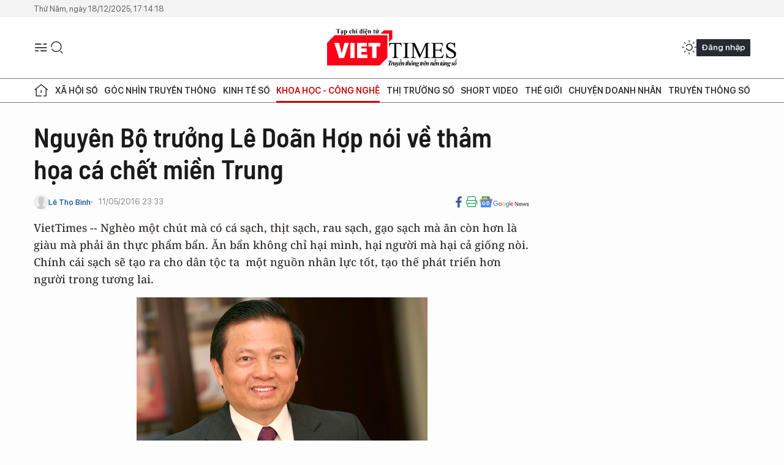

--- FILE ---
content_type: text/html;charset=utf-8
request_url: https://viettimes.vn/nguyen-bo-truong-le-doan-hop-noi-ve-tham-hoa-ca-chet-mien-trung-post27263.html
body_size: 28699
content:
<!DOCTYPE html> <html lang="vi"> <head> <title>Nguyên Bộ trưởng Lê Doãn Hợp nói về thảm họa cá chết miền Trung | TẠP CHÍ ĐIỆN TỬ VIETTIMES</title> <meta name="description" content="VietTimes -- Nghèo một chút mà có cá sạch, thịt sạch, rau sạch, gạo sạch mà ăn còn hơn là giàu mà phải ăn thực phẩm bẩn. Ăn bẩn không chỉ hại mình, hại người mà hại cả giống nòi. Chính cái sạch sẽ tạo ra cho dân tộc ta  một nguồn nhân lực tốt, tạo thế phát triển hơn người trong tương lai."/> <meta name="keywords" content="nhà đầu tư,kinh tế,công nghiệp,môi trường,xả thải,viettimes,Lê Doãn Hợp"/> <meta name="news_keywords" content="nhà đầu tư,kinh tế,công nghiệp,môi trường,xả thải,viettimes,Lê Doãn Hợp"/> <meta http-equiv="Content-Type" content="text/html; charset=utf-8" /> <meta http-equiv="X-UA-Compatible" content="IE=edge"/> <meta http-equiv="refresh" content="1800" /> <meta name="revisit-after" content="1 days" /> <meta name="viewport" content="width=device-width, initial-scale=1"> <meta http-equiv="content-language" content="vi" /> <meta name="format-detection" content="telephone=no"/> <meta name="format-detection" content="address=no"/> <meta name="apple-mobile-web-app-capable" content="yes"> <meta name="apple-mobile-web-app-status-bar-style" content="black"> <meta name="apple-mobile-web-app-title" content="TẠP CHÍ ĐIỆN TỬ VIETTIMES"/> <meta name="referrer" content="no-referrer-when-downgrade"/> <link rel="shortcut icon" href="https://cdn.viettimes.vn/assets/web/styles/img/favicon.ico" type="image/x-icon" /> <link rel="preconnect" href="https://cdn.viettimes.vn"/> <link rel="dns-prefetch" href="https://cdn.viettimes.vn"/> <link rel="dns-prefetch" href="//www.google-analytics.com" /> <link rel="dns-prefetch" href="//www.googletagmanager.com" /> <link rel="dns-prefetch" href="//stc.za.zaloapp.com" /> <link rel="dns-prefetch" href="//fonts.googleapis.com" /> <script> var cmsConfig = { domainDesktop: 'https://viettimes.vn', domainMobile: 'https://viettimes.vn', domainApi: 'https://api.viettimes.vn', domainStatic: 'https://cdn.viettimes.vn', domainLog: 'https://log.viettimes.vn', googleAnalytics: 'G-9VXR93J6QG', siteId: 0, pageType: 1, objectId: 27263, adsZone: 56, allowAds: true, adsLazy: true, antiAdblock: true, }; var USER_AGENT=window.navigator&&(window.navigator.userAgent||window.navigator.vendor)||window.opera||"",IS_MOBILE=/Android|webOS|iPhone|iPod|BlackBerry|Windows Phone|IEMobile|Mobile Safari|Opera Mini/i.test(USER_AGENT),IS_REDIRECT=!1;function setCookie(e,o,i){var n=new Date,i=(n.setTime(n.getTime()+24*i*60*60*1e3),"expires="+n.toUTCString());document.cookie=e+"="+o+"; "+i+";path=/;"}function getCookie(e){var o=document.cookie.indexOf(e+"="),i=o+e.length+1;return!o&&e!==document.cookie.substring(0,e.length)||-1===o?null:(-1===(e=document.cookie.indexOf(";",i))&&(e=document.cookie.length),unescape(document.cookie.substring(i,e)))}; </script> <script> if(USER_AGENT && USER_AGENT.indexOf("facebot") <= 0 && USER_AGENT.indexOf("facebookexternalhit") <= 0) { var query = ''; var hash = ''; if (window.location.search) query = window.location.search; if (window.location.hash) hash = window.location.hash; var canonicalUrl = 'https://viettimes.vn/nguyen-bo-truong-le-doan-hop-noi-ve-tham-hoa-ca-chet-mien-trung-post27263.html' + query + hash ; var curUrl = decodeURIComponent(window.location.href); if(!location.port && canonicalUrl.startsWith("http") && curUrl != canonicalUrl){ window.location.replace(canonicalUrl); } } </script> <meta name="author" content="TẠP CHÍ ĐIỆN TỬ VIETTIMES" /> <meta name="copyright" content="Copyright © 2025 by TẠP CHÍ ĐIỆN TỬ VIETTIMES" /> <meta name="RATING" content="GENERAL" /> <meta name="GENERATOR" content="TẠP CHÍ ĐIỆN TỬ VIETTIMES" /> <meta content="TẠP CHÍ ĐIỆN TỬ VIETTIMES" itemprop="sourceOrganization" name="source"/> <meta content="news" itemprop="genre" name="medium"/> <meta name="robots" content="noarchive, max-image-preview:large, index, follow" /> <meta name="GOOGLEBOT" content="noarchive, max-image-preview:large, index, follow" /> <link rel="canonical" href="https://viettimes.vn/nguyen-bo-truong-le-doan-hop-noi-ve-tham-hoa-ca-chet-mien-trung-post27263.html" /> <meta property="og:site_name" content="TẠP CHÍ ĐIỆN TỬ VIETTIMES"/> <meta property="og:rich_attachment" content="true"/> <meta property="og:type" content="article"/> <meta property="og:url" content="https://viettimes.vn/nguyen-bo-truong-le-doan-hop-noi-ve-tham-hoa-ca-chet-mien-trung-post27263.html"/> <meta property="og:image" content="https://cdn.viettimes.vn/images/8f57e31090c6e6a8f88d6b852c8b04f75393aa55a56069567a65bb0390953ff0c5eb607cfb803661548a688399ec263f977ac7d6d30179ba403b9eb7ef61adf7b19ef2920188dd757a2b05507a35c4c5745d7d5225eeb6a782c8a72f173983f0/ong_le_doan_hop_viettimes_RLHB.jpg.webp"/> <meta property="og:image:width" content="1200"/> <meta property="og:image:height" content="630"/> <meta property="og:title" content="Nguyên Bộ trưởng Lê Doãn Hợp nói về thảm họa cá chết miền Trung"/> <meta property="og:description" content="VietTimes -- Nghèo một chút mà có cá sạch, thịt sạch, rau sạch, gạo sạch mà ăn còn hơn là giàu mà phải ăn thực phẩm bẩn. Ăn bẩn không chỉ hại mình, hại người mà hại cả giống nòi. Chính cái sạch sẽ tạo ra cho dân tộc ta  một nguồn nhân lực tốt, tạo thế phát triển hơn người trong tương lai."/> <meta name="twitter:card" value="summary"/> <meta name="twitter:url" content="https://viettimes.vn/nguyen-bo-truong-le-doan-hop-noi-ve-tham-hoa-ca-chet-mien-trung-post27263.html"/> <meta name="twitter:title" content="Nguyên Bộ trưởng Lê Doãn Hợp nói về thảm họa cá chết miền Trung"/> <meta name="twitter:description" content="VietTimes -- Nghèo một chút mà có cá sạch, thịt sạch, rau sạch, gạo sạch mà ăn còn hơn là giàu mà phải ăn thực phẩm bẩn. Ăn bẩn không chỉ hại mình, hại người mà hại cả giống nòi. Chính cái sạch sẽ tạo ra cho dân tộc ta  một nguồn nhân lực tốt, tạo thế phát triển hơn người trong tương lai."/> <meta name="twitter:image" content="https://cdn.viettimes.vn/images/8f57e31090c6e6a8f88d6b852c8b04f75393aa55a56069567a65bb0390953ff0c5eb607cfb803661548a688399ec263f977ac7d6d30179ba403b9eb7ef61adf7b19ef2920188dd757a2b05507a35c4c5745d7d5225eeb6a782c8a72f173983f0/ong_le_doan_hop_viettimes_RLHB.jpg.webp"/> <meta name="twitter:site" content="@TẠP CHÍ ĐIỆN TỬ VIETTIMES"/> <meta name="twitter:creator" content="@TẠP CHÍ ĐIỆN TỬ VIETTIMES"/> <meta property="article:publisher" content="https://web.facebook.com/viettimes.vn" /> <meta property="article:tag" content="nhà đầu tư,kinh tế,công nghiệp,môi trường,xả thải,viettimes,Lê Doãn Hợp"/> <meta property="article:section" content="Truyền thông số,Thông tin cần biết,Báo chí số,Khoa học - Công nghệ " /> <meta property="article:published_time" content="2016-05-12T06:33:00+0700"/> <meta property="article:modified_time" content="2021-12-17T17:19:47+0700"/> <script type="application/ld+json"> { "@context": "http://schema.org", "@type": "Organization", "name": "TẠP CHÍ ĐIỆN TỬ VIETTIMES", "url": "https://viettimes.vn", "logo": "https://cdn.viettimes.vn/assets/web/styles/img/logo.png", "foundingDate": "2016", "founders": [ { "@type": "Person", "name": "Cơ quan của Hội Truyền thông số Việt Nam" } ], "address": [ { "@type": "PostalAddress", "streetAddress": "Hà Nội", "addressLocality": "Hà Nội City", "addressRegion": "Northeast", "postalCode": "100000", "addressCountry": "VNM" } ], "contactPoint": [ { "@type": "ContactPoint", "telephone": "+84-862-774-832", "contactType": "customer service" }, { "@type": "ContactPoint", "telephone": "+84-932-288-166", "contactType": "customer service" } ], "sameAs": [ "https://www.youtube.com/@TapchiVietTimes", "https://web.facebook.com/viettimes.vn/", "https://www.tiktok.com/@viettimes.vn?lang=vi-VN" ] } </script> <script type="application/ld+json"> { "@context" : "https://schema.org", "@type" : "WebSite", "name": "TẠP CHÍ ĐIỆN TỬ VIETTIMES", "url": "https://viettimes.vn", "alternateName" : "Tạp chí điện tử Viettimes, Cơ quan của Hội Truyền thông số Việt Nam", "potentialAction": { "@type": "SearchAction", "target": { "@type": "EntryPoint", "urlTemplate": "https:\/\/viettimes.vn/search/?q={search_term_string}" }, "query-input": "required name=search_term_string" } } </script> <script type="application/ld+json"> { "@context":"http://schema.org", "@type":"BreadcrumbList", "itemListElement":[ { "@type":"ListItem", "position":1, "item":{ "@id":"https://viettimes.vn/doi-song-bao-chi/", "name":"Báo chí số" } } ] } </script> <script type="application/ld+json"> { "@context": "http://schema.org", "@type": "NewsArticle", "mainEntityOfPage":{ "@type":"WebPage", "@id":"https://viettimes.vn/nguyen-bo-truong-le-doan-hop-noi-ve-tham-hoa-ca-chet-mien-trung-post27263.html" }, "headline": "Nguyên Bộ trưởng Lê Doãn Hợp nói về thảm họa cá chết miền Trung", "description": "VietTimes -- Nghèo một chút mà có cá sạch, thịt sạch, rau sạch, gạo sạch mà ăn còn hơn là giàu mà phải ăn thực phẩm bẩn. Ăn bẩn không chỉ hại mình, hại người mà hại cả giống nòi. Chính cái sạch sẽ tạo ra cho dân tộc ta  một nguồn nhân lực tốt, tạo thế phát triển hơn người trong tương lai.", "image": { "@type": "ImageObject", "url": "https://cdn.viettimes.vn/images/8f57e31090c6e6a8f88d6b852c8b04f75393aa55a56069567a65bb0390953ff0c5eb607cfb803661548a688399ec263f977ac7d6d30179ba403b9eb7ef61adf7b19ef2920188dd757a2b05507a35c4c5745d7d5225eeb6a782c8a72f173983f0/ong_le_doan_hop_viettimes_RLHB.jpg.webp", "width" : 1200, "height" : 675 }, "datePublished": "2016-05-12T06:33:00+0700", "dateModified": "2021-12-17T17:19:47+0700", "author": { "@type": "Person", "name": "Lê Thọ Bình" }, "publisher": { "@type": "Organization", "name": "TẠP CHÍ ĐIỆN TỬ VIETTIMES", "logo": { "@type": "ImageObject", "url": "https:\/\/cdn.viettimes.vn/assets/web/styles/img/logo.png" } } } </script> <link rel="preload" href="https://cdn.viettimes.vn/assets/web/styles/css/main.min-1.0.23.css" as="style"> <link rel="preload" href="https://cdn.viettimes.vn/assets/web/js/main.min-1.0.24.js" as="script"> <link rel="preload" href="https://cdn.viettimes.vn/assets/web/js/detail.min-1.0.10.js" as="script"> <link id="cms-style" rel="stylesheet" href="https://cdn.viettimes.vn/assets/web/styles/css/main.min-1.0.23.css"> <script type="text/javascript"> var _metaOgUrl = 'https://viettimes.vn/nguyen-bo-truong-le-doan-hop-noi-ve-tham-hoa-ca-chet-mien-trung-post27263.html'; var page_title = document.title; var tracked_url = window.location.pathname + window.location.search + window.location.hash; var cate_path = 'doi-song-bao-chi'; if (cate_path.length > 0) { tracked_url = "/" + cate_path + tracked_url; } </script> <script async="" src="https://www.googletagmanager.com/gtag/js?id=G-9VXR93J6QG"></script> <script> if(!IS_REDIRECT){ window.dataLayer = window.dataLayer || []; function gtag(){dataLayer.push(arguments);} gtag('js', new Date()); gtag('config', 'G-9VXR93J6QG', {page_path: tracked_url}); } </script> </head> <body class="detail-normal"> <div id="sdaWeb_SdaMasthead" class="rennab banner-top" data-platform="1" data-position="Web_SdaMasthead" style="display:none"> </div> <header class="site-header"> <div class="top-header"> <time class="time" id="today"></time> </div> <div class="grid"> <div class="menu-search"> <i class="ic-menu"></i> <div class="search"> <i class="ic-search"></i> <div class="search-form"> <div class="advance-search"> <input type="text" class="txtsearch" placeholder="Nhập từ khóa cần tìm"> <select id="dlMode" class="select-mode"> <option value="4" selected="">Tìm theo tiêu đề</option> <option value="5">Bài viết</option> <option value="2">Tác giả</option> </select> </div> <button type="button" class="btn btn_search" aria-label="Tìm kiếm"> <i class="ic-search"></i>Tìm kiếm </button> </div> </div> </div> <a class="logo" href="https://viettimes.vn" title="TẠP CHÍ ĐIỆN TỬ VIETTIMES">TẠP CHÍ ĐIỆN TỬ VIETTIMES</a> <div class="hdr-action"> <a href="javascript:void(0);" class="notification" title="Nhận thông báo"> <i class="ic-notification"></i> </a> <a href="javascript:void(0);" class="dark-mode" title="Chế độ tối"> <i class="ic-sun"></i> <i class="ic-moon"></i> </a> <div class="wrap-user user-profile"></div> </div> </div> <ul class="menu"> <li class="main"> <a href="/" class="menu-heading" title="Trang chủ"><i class="ic-home"></i></a> </li> <li class="main" data-id="175"> <a class="menu-heading" href="https://viettimes.vn/xa-hoi-so/" title="Xã hội số">Xã hội số</a> <div class="cate-news loading" data-zone="175"></div> </li> <li class="main" data-id="115"> <a class="menu-heading" href="https://viettimes.vn/goc-nhin-truyen-thong/" title="Góc nhìn truyền thông">Góc nhìn truyền thông</a> <div class="cate-news loading" data-zone="115"></div> </li> <li class="main" data-id="3"> <a class="menu-heading" href="https://viettimes.vn/kinh-te-so/" title="Kinh tế số">Kinh tế số</a> <div class="cate-news loading" data-zone="3"></div> </li> <li class="main" data-id="109"> <a class="menu-heading active" href="https://viettimes.vn/khoa-hoc-cong-nghe/" title="Khoa học - Công nghệ ">Khoa học - Công nghệ </a> <div class="cate-news loading" data-zone="109"></div> </li> <li class="main" data-id="189"> <a class="menu-heading" href="https://viettimes.vn/thi-truong-so/" title="Thị trường số">Thị trường số</a> <div class="cate-news loading" data-zone="189"></div> </li> <li class="main" data-id="195"> <a class="menu-heading" href="https://viettimes.vn/short/" title="Short Video">Short Video</a> <div class="cate-news loading" data-zone="195"></div> </li> <li class="main" data-id="121"> <a class="menu-heading" href="https://viettimes.vn/the-gioi/" title="Thế giới">Thế giới</a> <div class="cate-news loading" data-zone="121"></div> </li> <li class="main" data-id="38"> <a class="menu-heading" href="https://viettimes.vn/doanh-nghiep-doanh-nhan/" title="Chuyện doanh nhân ">Chuyện doanh nhân </a> <div class="cate-news loading" data-zone="38"></div> </li> <li class="main" data-id="116"> <a class="menu-heading" href="https://viettimes.vn/vdca/" title="Truyền thông số">Truyền thông số</a> <div class="cate-news loading" data-zone="116"></div> </li> </ul> </header> <div class="big-menu-vertical"> <div class="hdr-action"> <i class="ic-close">close</i> <a href="#" class="notification"> <i class="ic-notification"></i> </a> <a href="#" class="dark-mode hidden"> <i class="ic-sun"></i> <i class="ic-moon"></i> </a> <a href="#" class="btn-modal" data-target="loginModal"> Đăng nhập </a> </div> <ul class="menu"> <li class="main"> <a href="/" class="menu-heading" title="Trang chủ"><i class="ic-home"></i>Trang chủ</a> </li> <li class="main"> <a class="menu-heading" href="https://viettimes.vn/xa-hoi-so/" title="Xã hội số">Xã hội số</a> <i class="ic-chevron-down"></i> <ul class="sub-menu"> <li class="main"> <a href="https://viettimes.vn/xa-hoi-su-kien/" title="Xã hội">Xã hội</a> </li> <li class="main"> <a href="https://viettimes.vn/phap-luat/" title="Pháp luật">Pháp luật</a> </li> <li class="main"> <a href="https://viettimes.vn/xa-hoi/y-te/" title="Y tế">Y tế</a> </li> </ul> </li> <li class="main"> <a class="menu-heading" href="https://viettimes.vn/goc-nhin-truyen-thong/" title="Góc nhìn truyền thông">Góc nhìn truyền thông</a> </li> <li class="main"> <a class="menu-heading" href="https://viettimes.vn/kinh-te-so/" title="Kinh tế số">Kinh tế số</a> <i class="ic-chevron-down"></i> <ul class="sub-menu"> <li class="main"> <a href="https://viettimes.vn/bat-dong-san/" title="Bất động sản">Bất động sản</a> </li> <li class="main"> <a href="https://viettimes.vn/kinh-te-du-lieu/du-lieu/" title="Dữ liệu">Dữ liệu</a> </li> <li class="main"> <a href="https://viettimes.vn/kinh-te-du-lieu/quan-tri/" title="Kinh Doanh">Kinh Doanh</a> </li> <li class="main"> <a href="https://viettimes.vn/chung-khoan/" title="Chứng khoán">Chứng khoán</a> </li> </ul> </li> <li class="main"> <a class="menu-heading active" href="https://viettimes.vn/khoa-hoc-cong-nghe/" title="Khoa học - Công nghệ ">Khoa học - Công nghệ </a> <i class="ic-chevron-down"></i> <ul class="sub-menu"> <li class="main"> <a href="https://viettimes.vn/ai/" title="AI">AI</a> </li> <li class="main"> <a href="https://viettimes.vn/cong-nghe/chuyen-doi-so/" title="Chuyển đổi số">Chuyển đổi số</a> </li> <li class="main"> <a href="https://viettimes.vn/ha-tang-so/" title="Hạ tầng số">Hạ tầng số</a> </li> </ul> </li> <li class="main"> <a class="menu-heading" href="https://viettimes.vn/thi-truong-so/" title="Thị trường số">Thị trường số</a> <i class="ic-chevron-down"></i> <ul class="sub-menu"> <li class="main"> <a href="https://viettimes.vn/oto-xe-may/" title="Xe">Xe</a> </li> <li class="main"> <a href="https://viettimes.vn/san-pham-dich-vu/" title="Sản phẩm dịch vụ">Sản phẩm dịch vụ</a> </li> <li class="main"> <a href="https://viettimes.vn/tu-van-tieu-dung/" title="Tư vấn tiêu dùng">Tư vấn tiêu dùng</a> </li> </ul> </li> <li class="main"> <a class="menu-heading" href="https://viettimes.vn/the-gioi/" title="Thế giới">Thế giới</a> <i class="ic-chevron-down"></i> <ul class="sub-menu"> <li class="main"> <a href="https://viettimes.vn/chuyen-la/" title="Chuyện lạ">Chuyện lạ</a> </li> <li class="main"> <a href="https://viettimes.vn/the-gioi/phan-tich/" title="Phân tích">Phân tích</a> </li> <li class="main"> <a href="https://viettimes.vn/cong-nghe-moi/" title="Công nghệ mới">Công nghệ mới</a> </li> </ul> </li> <li class="main"> <a class="menu-heading" href="https://viettimes.vn/doanh-nghiep-doanh-nhan/" title="Chuyện doanh nhân ">Chuyện doanh nhân </a> </li> <li class="main"> <a class="menu-heading" href="https://viettimes.vn/vdca/" title="Truyền thông số">Truyền thông số</a> </li> <li class="main"> <a class="menu-heading" href="https://viettimes.vn/multimedia/" title="Viettimes Media">Viettimes Media</a> <i class="ic-chevron-down"></i> <ul class="sub-menu"> <li class="main"> <a href="https://viettimes.vn/anh/" title="Ảnh">Ảnh</a> </li> <li class="main"> <a href="https://viettimes.vn/video/" title="Video">Video</a> </li> <li class="main"> <a href="https://viettimes.vn/podcast/" title="Podcast">Podcast</a> </li> <li class="main"> <a href="https://viettimes.vn/short/" title="Short Video">Short Video</a> </li> <li class="main"> <a href="https://viettimes.vn/emagazine/" title="Emagazine">Emagazine</a> </li> <li class="main"> <a href="https://viettimes.vn/infographic/" title="Infographic">Infographic</a> </li> </ul> </li> </ul> </div> <div class="site-body"> <div class="container"> <div id="sdaWeb_SdaTop" class="rennab " data-platform="1" data-position="Web_SdaTop" style="display:none"> </div> <div class="col"> <div class="main-col"> <div class="article"> <div class="article__header"> <h1 class="article__title cms-title "> Nguyên Bộ trưởng Lê Doãn Hợp nói về thảm họa cá chết miền Trung </h1> <div class="article__meta"> <div class="wrap-meta"> <div class="author"> <div class="wrap-avatar"> <img src="https://cdn.viettimes.vn/assets/web/styles/img/no-ava.png" alt="Lê Thọ Bình"> </div> <div class="author-info"> <a class="name" href="#" title="Lê Thọ Bình">Lê Thọ Bình</a> </div> </div> <time class="time" datetime="2016-05-12T06:33:00+0700" data-time="1463009580" data-friendly="false">12/05/2016 06:33</time> <meta class="cms-date" itemprop="datePublished" content="2016-05-12T06:33:00+0700"> </div> <div class="social article__social"> <a href="javascript:void(0);" class="item" data-href="https://viettimes.vn/nguyen-bo-truong-le-doan-hop-noi-ve-tham-hoa-ca-chet-mien-trung-post27263.html" data-rel="facebook" title="Facebook"> <i class="ic-facebook"></i> </a> <a href="javascript:void(0);" class="sendprint" title="In bài viết"><i class="ic-print"></i></a> <a href="https://news.google.com/publications/CAAiEE6ezvPKAM1ok3I5MxAd5DYqFAgKIhBOns7zygDNaJNyOTMQHeQ2?hl=vi" target="_blank" title="Google News"> <i class="ic-gg-news"> </i> </a> </div> </div> <div class="article__sapo cms-desc"> VietTimes -- Ngh&egrave;o một ch&uacute;t m&agrave; c&oacute; c&aacute; sạch, thịt sạch, rau sạch, gạo sạch m&agrave; ăn c&ograve;n hơn l&agrave; gi&agrave;u m&agrave; phải ăn thực phẩm bẩn. Ăn bẩn kh&ocirc;ng chỉ hại m&igrave;nh, hại người m&agrave; hại cả giống n&ograve;i. Ch&iacute;nh c&aacute;i sạch sẽ tạo ra cho d&acirc;n tộc ta &nbsp;một nguồn nh&acirc;n lực tốt, tạo thế ph&aacute;t triển hơn người trong tương lai. </div> <div id="sdaWeb_SdaArticleAfterSapo" class="rennab " data-platform="1" data-position="Web_SdaArticleAfterSapo" style="display:none"> </div> <figure class="article__avatar "> <img class="cms-photo" src="https://cdn.viettimes.vn/images/6b350ee095880657b273e286db1d969e866096eaa88ce106f9d4c2b41e28639b620f8f1118ce488c1d8dce62cf0f75cd5110561534d6d9b817009e688a1fc8a3a9b43039d4c53b5d3cf49de28cf82dee/ong_le_doan_hop_viettimes_RLHB.jpg" alt=" Chủ tịch Hội Truyền thông số Việt Nam Lê Doãn Hợp: &#34;Có kinh tế, nhưng ảnh hưởng đến sức khỏe, tuổi thọ của con người, làm cho nòi giống còi cọc đi thì đó là kinh tế “tự sát”." cms-photo-caption=" Chủ tịch Hội Truyền thông số Việt Nam Lê Doãn Hợp: &#34;Có kinh tế, nhưng ảnh hưởng đến sức khỏe, tuổi thọ của con người, làm cho nòi giống còi cọc đi thì đó là kinh tế “tự sát”."/> <figcaption> Chủ tịch Hội Truyền thông số Việt Nam Lê Doãn Hợp: "Có kinh tế, nhưng ảnh hưởng đến sức khỏe, tuổi thọ của con người, làm cho nòi giống còi cọc đi thì đó là kinh tế “tự sát”.</figcaption> </figure> <div id="sdaWeb_SdaArticleAfterAvatar" class="rennab " data-platform="1" data-position="Web_SdaArticleAfterAvatar" style="display:none"> </div> </div> <div class="article__social features"> <a href="javascript:void(0);" class="item fb" data-href="https://viettimes.vn/nguyen-bo-truong-le-doan-hop-noi-ve-tham-hoa-ca-chet-mien-trung-post27263.html" data-rel="facebook" title="Facebook"> <i class="ic-facebook"></i> </a> <a href="javascript:void(0);" class="print sendprint" title="In bài viết"><i class="ic-print"></i></a> <a href="javascript:void(0);" class="mail sendmail" data-href="https://viettimes.vn/nguyen-bo-truong-le-doan-hop-noi-ve-tham-hoa-ca-chet-mien-trung-post27263.html" data-rel="Gửi mail"> <i class="ic-mail"></i> </a> <a href="javascript:void(0);" class="item link" data-href="https://viettimes.vn/nguyen-bo-truong-le-doan-hop-noi-ve-tham-hoa-ca-chet-mien-trung-post27263.html" data-rel="copy"> <i class="ic-link"></i> </a> <a href="javascript:void(0);" onclick="ME.sendBookmark(this,27263);" class="bookmark btnBookmark hidden" title="Lưu tin" data-type="1" data-id="27263"> <i class="ic-bookmark"></i>Lưu tin </a> </div> <div class="article__body zce-content-body cms-body" itemprop="articleBody"> <style>.t1 { LINE-HEIGHT: 1.42em }</style>
<p>&nbsp;Nguyên Bộ trưởng Bộ Thông tin và Truyền thông, Chủ tịch Hội Truyền thông số Việt Nam Lê Doãn Hợp chia sẻ với VietTimes.<br></p>
<p><b>Cá chết hàng loạt: Xử lý thế nào?</b></p>
<p>Ông Lê Doãn Hợp nói: “Trước hết chúng ta phải nhận thức được rằng, những gì liên quan đến môi trường thì đều phải coi là thiêng liêng. Bởi vì không có gì trên đời này quan trọng hơn sự sống của con người. Con người muốn sống tốt, thiên nhiên, môi trường phải trong sạch. Vì vậy, vụ cá chết hàng loạt ở các tỉnh miền Trung vừa qua, là sự kiện cực kỳ nghiêm trọng. Nó có thể dẫn tới những hậu quả khó lường”.</p>
<p><b class="t1"><i>Ông có thể lý giải cụ thể hơn không?</i></b><br></p>
<p>- Thứ nhất, như tôi đã nói, đây là vụ việc nghiêm trọng liên quan đến môi trường, đến sự sống còn của con người, của nòi giống. Thứ hai, nó liên quan đến tài nguyên, liên quan đến hệ sinh thái, động vật, sinh vật sống ở biển. Thứ ba, liên quan đến đời sống, vì đây là nguồn thực phẩm thiết yếu của con người và vật nuôi. Thứ tư là liên quan đến niềm tin. Bởi vì một vấn đề liên quan đến sự sống mà xử lý lúng túng thì niềm tin sẽ bị ảnh hưởng, thậm chí bị dao động. Thứ năm liên quan đến quan hệ, thương mại quốc tế (đầu tư, xuất-nhập khẩu thủy, hải sản).</p>
<p>Đó là vấn đề nghiêm trọng. Mà đã là nghiêm trọng thì phải xử lý nghiêm túc, chuẩn mực, khách quan và nhanh chóng. Để càng lâu thì tổn thương niềm tin càng nhiều. Trong thời đại ngày nay không phải làm kinh tế bằng mọi giá, mà làm kinh tế vì sự sống vì môi trường và vì con người. Có kinh tế, nhưng ảnh hưởng đến sức khỏe, tuổi thọ của con người, làm cho nòi giống còi cọc đi thì đó là kinh tế “tự sát”. Đó là điều không thể chấp nhận được!<b class="t1"><i></i></b></p>
<p><b><i>Thưa ông, các cơ quan chức năng đã vào cuộc để xử lý vụ cá chết ở 4 tỉnh miền Trung, tuy nhiên sự vào cuộc là chậm và khá lúng túng. Theo ông, khi phát hiện ra những loại “thảm họa” môi trưởng kiểu như thế này thì nên xử lý như thế nào?</i></b></p>
<p>- Trước hết phải nói rằng, cách giải quyết của các cơ quan chức năng của chúng ta như vừa qua là có cố gắng, nhưng nhìn tổng thể vẫn lúng túng, chậm trễ, không đủ rõ, chưa làm chủ thông tin và cuộc sống nên gây ra nhiều dị nghị trong dư luận, làm cho tình hình có những diễn biến phức tạp hơn.</p>
<p>Trong trường hợp cá chết ở 4 tỉnh miền Trung thì đáng ra theo tôi có mấy cách giải quyết như sau: Một là, tất cả cả các xã có biển, đặc biệt là miền Trung, chính quyền địa phương phải nhanh chóng ứng phó với tình hình bằng việc thành lập các đoàn tuần tra dọc biển và phát hiện cá chết thì chụp ảnh, ghi chép, làm đầy đủ các căn cứ về thực tiễn để báo cáo các cơ quan có trách nhiệm liên quan xử lý. Bởi vì dọc bờ biển không phải khu vực nào cũng có dân. Nơi nào có dân mà cá chết thì dân phát hiện ra, chứ nơi không có dân cá chết ai biết được mà báo. Vì vậy phải lập đội tuần tra đi dọc bờ biển.</p>
<div class="sda_middle"> <div id="sdaWeb_SdaArticleMiddle" class="rennab fyi" data-platform="1" data-position="Web_SdaArticleMiddle"> </div>
</div>
<p>Như vậy chính quyền mới làm chủ được hoàn toàn tình huống, tình hình. Khi chính quyền địa phương chưa ra tay có nghĩa là công việc chưa được thực hiện. Cấp trên ra lệnh, cấp dưới chưa làm thì vẫn là chưa làm. Ngược lại, cấp trên chưa ra lệnh, nhưng cấp dưới nhạy cảm đã làm thì coi như việc đã làm và đang làm. Vì vậy chính quyền địa phương phải nhạy cảm với thời cuộc và làm chủ cuộc sống của mình, làm chủ địa bàn mình quản lý chứ không phải chờ trên chỉ đạo.</p>
<p>Hai&nbsp; là, Trung ương phải chỉ đạo kịp thời việc tổ chức thu gom và xử lý triệt để cá chết một cách nghiêm túc bằng một quy trình kỹ thuật thống nhất. Ví dụ, gom tất cả cá chết thì chôn ở đâu? Chôn cách biển bao xa? Sâu bao nhiêu? Chôn với các hóa chất gì để đảm bảo diệt khuẩn, đảm bảo không ô nhiễm tiếp, không ảnh hưởng đến lòng đất…?</p>
<p>Ba là, xử lý ngay những vấn đề của các doanh nghiệp làm công nghiệp dọc biển bị nghi ngờ có vấn đề môi trường không bảo đảm: kiểm tra trọng điểm và khi kiểm tra trọng điểm có sai phạm thì xử lý ngay, xử lý một cách nghiêm túc. Ví dụ như không đảm bảo môi trường thì đình chỉ sản xuất cho đến khi có các giải pháp để đảm bảo môi trường. Phải làm rất nghiêm túc và kịp thời, không có vùng cấm, không loại trừ ai.</p>
<p>Bốn là, nhân sự việc này nên tổng kiểm tra các nhà máy công nghiệp trên toàn quốc, đặc biệt là các nhà máy công nghiệp dọc duyên hải, nhà máy nào đảm bảo quy trình thì tiếp tục hoạt động, nếu không đảm bảo quy trình thì có thể dừng thi công, dừng sản xuất, dừng đầu tư một cách nghiêm túc và đây là cơ hội để mình lập lại môi trường cho các nhà máy công nghiệp trong toàn quốc và đặc biệt là dọc biển- cái đó là cái rất cần. Vì từ một vụ việc cụ thể mà mình phải làm tổng thể, làm toàn diện, trên cơ sở đó nhà nước đưa ra được một bức tranh chính xác về môi trường công nghiệp hiện nay thì dân mới tin cậy.</p>
<figure class="picture"> <img alt="Theo giấy phép, Formosa được sử dụng tới 3.300 ha, gồm 2.000 ha đất liền và 1.300 ha mặt biển." src="[data-uri]" class="lazyload cms-photo" data-large-src="https://cdn.viettimes.vn/images/d2d8ecceb7f9fb92fdc6d38a7b8876b1cfd53bf8abc8ac78ba8e5f753284ce1546bbe484594b9b2c6383f9ce977f11c5718e4888fa9fbccdd44bc012d99eb0bd/ca-chet-viettimes_1152016.jpg" data-src="https://cdn.viettimes.vn/images/6b350ee095880657b273e286db1d969e866096eaa88ce106f9d4c2b41e28639b42b5ff230df06f7ff621974195ba97c992d13434492274830737dec50fc817b1/ca-chet-viettimes_1152016.jpg">
</figure>
<div> Cá chết hàng loạt ở miền Trung khiến người dân và dư luận hoang mang trong khi chưa có kết luận cuối cùng
</div>
<p><b class="t1">Giàu mà bẩn người ta vẫn khinh</b><br></p>
<p><b class="t1"><i>Thực ra thì không ai muốn điều tồi tệ xảy ra, trong cái rủi cũng có “cái may”. “May” là các cơ quan chức năng có dịp để rút ra bài học kinh nghiệm và nhất là nhìn lại cung cách và phương thức làm kinh tế biển của chúng ta. Ông nhìn nhận như thế nào từ “cái may” này, thưa ông?</i></b><br></p>
<p>- Nhân dịp này chúng ta cần phải nhìn lại vấn đề định hướng phát triển công nghiệp Việt Nam. Chúng ta phải thấy một thực tế là , ở các nước phát triển, những ngành công nghiệp mà có vấn đề về môi trường thì hầu như người ta đưa ra nước ngoài để sản xuất và đưa nguyên liệu về. Vì vậy, chúng ta không dại gì biến thành nơi để người ta đổ rác, để lấy sản phẩm sạch. Phải rà soát lại và cố gắng không làm các ngành công nghiệp ô nhiễm, đặc biệt là ở các khu vực dọc biển. Khi những ngành công nghiệp mà Việt Nam buộc phải làm, nếu không sẽ không đảm bảo cân bằng trong phát triển, thì phải lựa chọn những nhà đầu tư đến từ các nước tiên tiến, tin cậy, có uy tín về môi trường như: EU, Nhật Bản, Liên bang Nga, Hoa Kỳ...</p>
<div class="sda_middle"> <div id="sdaWeb_SdaArticleMiddle1" class="rennab fyi" data-platform="1" data-position="Web_SdaArticleMiddle1"> </div>
</div>
<p>Điều mà tôi muốn nhấn mạnh ở đây là, trong thời đại hiện nay không nhất thiết phải làm công nghiệp bằng mọi giá nhất là công nghiệp ô nhiễm môi trường trong một thế giới phẳng, bởi vì bài học của rất nhiều nước trên thế giới cho thấy là không hề làm công nghiệp mà vẫn giàu nhất nhì thế giới. Ví dụ như các nước Bắc Âu: Na Uy, Thụy Điển, Thụy Sỹ, Đan Mạch, Phần Lan….</p>
<p>Ở châu Á, Singapore: người ta chỉ làm đào tạo thì làm gì có ô nhiễm môi trường; làm dịch vụ chăm sóc sức khỏe thì làm gì có ô nhiễm môi trường; rồi thì làm điện tử viễn thông thì làm gì có ô nhiểm môi trường và đặc biệt làm trung chuyển hàng không và hàng hải thì làm gì có ô nhiễm môi trường mà Singapore vẫn rất giàu. Chính vì họ sạch nên họ mới giàu.</p>
<p>Nhân đây cũng phải nói thêm rằng: “Giàu mà bẩn người ta vẫn khinh, nghèo mà sạch người ta vẫn trọng”. Đang nghèo một chút mà có cá sạch, thịt sạch, rau sạch, gạo sạch mà ăn còn hơn là giàu mà phải ăn thực phẩm bẩn. Có kinh tế mà ô nhiễm môi trường thì đó là kinh tế phi đạo đức. Ô nhiễm môi trường không chỉ hại mình, hại người mà hại cả giống nòi. Chính cái sạch sẽ tạo ra cho dân tộc một nguồn nhân lực tốt, tạo thế phát triển cao hơn người trong tương lai.<b class="t1"></b></p>
<p><b>Hai loại hình công nghiệp nên làm</b><b class="t1"></b></p>
<p><b><i>Vậy, theo ông Việt Nam nên tập trung phát triển công nghiệp gì bây giờ?</i></b></p>
<p>- Theo quan điểm của tôi thì Việt Nam nên tập trung làm hai loại hình công nghiệp: công nghiệp chế biến nông sản thực phẩm và công nghiệp công nghệ thông tin. Đó là hai thế mạnh lớn nhất mà Việt Nam chúng ta có thể làm giàu được, giàu mà lại sạch, lại văn minh, lại yên dân và chăm sóc sức khỏe nhân dân tốt hơn.<b class="t1"><i></i></b></p>
<p><b><i>Với bề dày kinh nghiệm nhiều năm làm quản lý nhà nước về truyền thông, theo ông, từ cách xử lý khủng hoảng truyền thông về vụ cá chết ở 4 tỉnh miền Trung vừa qua, công tác truyền thông nên rút ra bài học gì?</i></b></p>
<p>- Sau vụ việc này, tôi nghĩ công tác truyền thông của chúng ta phải làm bài bản hơn. Đúng như nguyên Phó thủ tướng Vũ Khoan, khi trả lời phỏng vấn VietTimes đã nói: truyền thông của chúng ta hiện nay vẫn làm theo kiểu cũ, tức vẫn làm theo kiểu cách của thế kỷ 20. Thế kỷ 20 chưa có xã hội mạng rộng lớn như hiện nay.</p>
<p>Vì vậy, theo tôi, muốn thực hiện tốt công tác truyền thông thì cần phải thực hiện các giải pháp như sau:</p>
<div class="sda_middle"> <div id="sdaWeb_SdaArticleMiddle2" class="rennab fyi" data-platform="1" data-position="Web_SdaArticleMiddle2"> </div>
</div>
<p>Một là, sự việc đến đâu thì phải kết luận nhanh và thông tin đến đó. Phải nói chính xác, khách quan để định hướng dư luận, chứ không phải cái gì có lợi thì nói, cái gì chưa có lợi thì im. Thứ hai, thông tin hiện nay được lan truyền rất nhanh. Sự việc xảy ra đến đâu người dân người dân biết đến đó. Vì vậy, các cơ quan có thẩm quyền cần phải chủ động hơn trong định hướng thông tin, cung cấp kịp thời, đầy đủ để dân không thiếu thông tin rất dễ dẫn đến nhiễu thông tin. Ngay cả những tổn thất cũng phải nói, bởi vì sự thật có thể làm cho người này, người kia không vừa lòng, nhưng xét đến cùng thì sự thật có sức thuyết phục cao nhất, mà truyền thông chính là sự thật và vì sự thật.</p>
<p>Cho nên mình phải kịp thời hơn, thật hơn để thuyết phục tốt hơn, như thế sẽ làm cho sự kiện nóng sẽ nguội rất nhanh nhờ được định hướng tốt. Từ đó có thể làm chủ thông tin và được lòng dân, để dân tin cậy cơ quan truyền thông nhiều hơn.</p>
<p><b><i>Xin cám ơn ông!</i></b></p> <div id="sdaWeb_SdaArticleAfterBody" class="rennab " data-platform="1" data-position="Web_SdaArticleAfterBody" style="display:none"> </div> <div class="article__tag"> <h3 class="box-heading"> <span class="title">Từ khóa: </span> </h3> <div class="box-content"> <a href="https://viettimes.vn/tu-khoa/nha-dau-tu-tag105.html" title="nhà đầu tư">#nhà đầu tư</a> <a href="https://viettimes.vn/tu-khoa/kinh-te-tag112.html" title="kinh tế">#kinh tế</a> <a href="https://viettimes.vn/tu-khoa/cong-nghiep-tag223.html" title="công nghiệp">#công nghiệp</a> <a href="https://viettimes.vn/tu-khoa/moi-truong-tag7113.html" title="môi trường">#môi trường</a> <a href="https://viettimes.vn/tu-khoa/xa-thai-tag21911.html" title="xả thải">#xả thải</a> <a href="https://viettimes.vn/tu-khoa/viettimes-tag144739.html" title="viettimes">#viettimes</a> <a href="https://viettimes.vn/tu-khoa/le-doan-hop-tag131634.html" title="Lê Doãn Hợp">#Lê Doãn Hợp</a> </div> </div> <div id="sdaWeb_SdaArticleAfterTag" class="rennab " data-platform="1" data-position="Web_SdaArticleAfterTag" style="display:none"> </div> <div class="article__meta"> <div class="fb-like" data-href="https://viettimes.vn/nguyen-bo-truong-le-doan-hop-noi-ve-tham-hoa-ca-chet-mien-trung-post27263.html" data-width="" data-layout="button_count" data-action="like" data-size="small" data-share="true"></div> <a href="javascript:void(0);" onclick="ME.sendBookmark(this,27263);" class="bookmark btnBookmark hidden" title="Lưu tin" data-type="1" data-id="27263"> <i class="ic-bookmark"></i>Lưu tin </a> </div> <div class="wrap-comment" id="comment27263" data-id="27263" data-type="20"></div> <div id="sdaWeb_SdaArticleAfterComment" class="rennab " data-platform="1" data-position="Web_SdaArticleAfterComment" style="display:none"> </div> </div> </div> </div> <div class="sub-col"> <div id="sidebar-top-1"> <div class="hot-news"> <h3 class="box-heading"> <span class="title">Đọc nhiều</span> </h3> <div class="box-content" data-source="mostread-news"> <article class="story"> <figure class="story__thumb"> <a class="cms-link" href="https://viettimes.vn/tai-lieu-ro-ri-trung-quoc-co-the-xoa-so-tau-san-bay-my-bang-loat-don-phoi-hop-nhu-the-nao-post192584.html" title=" Tài liệu rò rỉ: Trung Quốc có thể “xóa sổ” tàu sân bay Mỹ bằng loạt đòn phối hợp như thế nào?"> <img class="lazyload" src="[data-uri]" data-src="https://cdn.viettimes.vn/images/[base64]/tai-lieu-ro-ri-trung-quoc-co-the-xoa-so-tau-san-bay-my-bang-loat-don-phoi-hop-nhu-the-nao.png.webp" alt="Tên lửa đạn đạo DF-26 của Lực lượng Tên lửa Quân Giải phóng Nhân dân Trung Quốc. Ảnh: MW."> <noscript><img src="https://cdn.viettimes.vn/images/[base64]/tai-lieu-ro-ri-trung-quoc-co-the-xoa-so-tau-san-bay-my-bang-loat-don-phoi-hop-nhu-the-nao.png.webp" alt="Tên lửa đạn đạo DF-26 của Lực lượng Tên lửa Quân Giải phóng Nhân dân Trung Quốc. Ảnh: MW." class="image-fallback"></noscript> </a> </figure> <h2 class="story__heading" data-tracking="192584"> <a class="cms-link " href="https://viettimes.vn/tai-lieu-ro-ri-trung-quoc-co-the-xoa-so-tau-san-bay-my-bang-loat-don-phoi-hop-nhu-the-nao-post192584.html" title=" Tài liệu rò rỉ: Trung Quốc có thể “xóa sổ” tàu sân bay Mỹ bằng loạt đòn phối hợp như thế nào?"> Tài liệu rò rỉ: Trung Quốc có thể “xóa sổ” tàu sân bay Mỹ bằng loạt đòn phối hợp như thế nào? </a> </h2> </article> <article class="story"> <figure class="story__thumb"> <a class="cms-link" href="https://viettimes.vn/khoi-to-bat-tam-giam-vo-chong-chu-hieu-vang-lon-nhat-thanh-hoa-post192526.html" title="Khởi tố bắt tạm giam vợ chồng chủ hiệu vàng lớn nhất Thanh Hóa"> <img class="lazyload" src="[data-uri]" data-src="https://cdn.viettimes.vn/images/9486d8b2eb9ddbd56d2a80ddf319ea6133e7351b2d5f0bccffb5aff73bd4ed5a3b57aef096e8581ad0f0eff8e944fdde745d7d5225eeb6a782c8a72f173983f0/tron-thue.png.webp" data-srcset="https://cdn.viettimes.vn/images/9486d8b2eb9ddbd56d2a80ddf319ea6133e7351b2d5f0bccffb5aff73bd4ed5a3b57aef096e8581ad0f0eff8e944fdde745d7d5225eeb6a782c8a72f173983f0/tron-thue.png.webp 1x, https://cdn.viettimes.vn/images/9323d8bbaa7db5d77a56c9e37666c8eb33e7351b2d5f0bccffb5aff73bd4ed5a3b57aef096e8581ad0f0eff8e944fdde745d7d5225eeb6a782c8a72f173983f0/tron-thue.png.webp 2x" alt="Khởi tố bắt tạm giam vợ chồng chủ hiệu vàng lớn nhất Thanh Hóa"> <noscript><img src="https://cdn.viettimes.vn/images/9486d8b2eb9ddbd56d2a80ddf319ea6133e7351b2d5f0bccffb5aff73bd4ed5a3b57aef096e8581ad0f0eff8e944fdde745d7d5225eeb6a782c8a72f173983f0/tron-thue.png.webp" srcset="https://cdn.viettimes.vn/images/9486d8b2eb9ddbd56d2a80ddf319ea6133e7351b2d5f0bccffb5aff73bd4ed5a3b57aef096e8581ad0f0eff8e944fdde745d7d5225eeb6a782c8a72f173983f0/tron-thue.png.webp 1x, https://cdn.viettimes.vn/images/9323d8bbaa7db5d77a56c9e37666c8eb33e7351b2d5f0bccffb5aff73bd4ed5a3b57aef096e8581ad0f0eff8e944fdde745d7d5225eeb6a782c8a72f173983f0/tron-thue.png.webp 2x" alt="Khởi tố bắt tạm giam vợ chồng chủ hiệu vàng lớn nhất Thanh Hóa" class="image-fallback"></noscript> </a> </figure> <h2 class="story__heading" data-tracking="192526"> <a class="cms-link " href="https://viettimes.vn/khoi-to-bat-tam-giam-vo-chong-chu-hieu-vang-lon-nhat-thanh-hoa-post192526.html" title="Khởi tố bắt tạm giam vợ chồng chủ hiệu vàng lớn nhất Thanh Hóa"> Khởi tố bắt tạm giam vợ chồng chủ hiệu vàng lớn nhất Thanh Hóa </a> </h2> </article> <article class="story"> <figure class="story__thumb"> <a class="cms-link" href="https://viettimes.vn/tu-thuong-vu-thau-tom-co-phan-nha-nuoc-den-khoi-tai-san-nghin-ty-cua-ong-dao-huu-huyen-post192641.html" title="Từ thương vụ thâu tóm cổ phần nhà nước đến khối tài sản nghìn tỷ của ông Đào Hữu Huyền"> <img class="lazyload" src="[data-uri]" data-src="https://cdn.viettimes.vn/images/[base64]/so-huu-kho-tien-hon-13000-ty-dong-duc-giang-cua-dai-gia-dao-huu-huyen-kinh-doanh-ra-sao-duc-giang-1761546964-421-width740height477.jpg.webp" alt="Ông Đào Hữu Huyền - Chủ tịch Hội đồng quản trị Tập đoàn Hóa chất Đức Giang. Ảnh: DGC."> <noscript><img src="https://cdn.viettimes.vn/images/[base64]/so-huu-kho-tien-hon-13000-ty-dong-duc-giang-cua-dai-gia-dao-huu-huyen-kinh-doanh-ra-sao-duc-giang-1761546964-421-width740height477.jpg.webp" alt="Ông Đào Hữu Huyền - Chủ tịch Hội đồng quản trị Tập đoàn Hóa chất Đức Giang. Ảnh: DGC." class="image-fallback"></noscript> </a> </figure> <h2 class="story__heading" data-tracking="192641"> <a class="cms-link " href="https://viettimes.vn/tu-thuong-vu-thau-tom-co-phan-nha-nuoc-den-khoi-tai-san-nghin-ty-cua-ong-dao-huu-huyen-post192641.html" title="Từ thương vụ thâu tóm cổ phần nhà nước đến khối tài sản nghìn tỷ của ông Đào Hữu Huyền"> Từ thương vụ thâu tóm cổ phần nhà nước đến khối tài sản nghìn tỷ của ông Đào Hữu Huyền </a> </h2> </article> <article class="story"> <figure class="story__thumb"> <a class="cms-link" href="https://viettimes.vn/sony-bat-ngo-rut-khoi-trung-quoc-30000-nhan-vien-mat-viec-post192627.html" title="Sony bất ngờ rút khỏi Trung Quốc, 30.000 nhân viên mất việc "> <img class="lazyload" src="[data-uri]" data-src="https://cdn.viettimes.vn/images/570aee538ac1a0b747239f216882c8f845491679a8e5252708873e1de9861a85fbef9388160ded313e7b113fb7e07aaf3b34facbdff92302300c9992ef14bc04/cong-nha-may-4370.jpg.webp" data-srcset="https://cdn.viettimes.vn/images/570aee538ac1a0b747239f216882c8f845491679a8e5252708873e1de9861a85fbef9388160ded313e7b113fb7e07aaf3b34facbdff92302300c9992ef14bc04/cong-nha-may-4370.jpg.webp 1x, https://cdn.viettimes.vn/images/56d773a936084f76f78773af4591386745491679a8e5252708873e1de9861a85fbef9388160ded313e7b113fb7e07aaf3b34facbdff92302300c9992ef14bc04/cong-nha-may-4370.jpg.webp 2x" alt="Nhà máy Sony ở Huệ Châu thông báo ngừng hoạt động, chuyển dây chuyền sang Thái Lan. Tấm biến ở cổng ghi &#34;Ngày 14/12/2025, thông báo ngừng sản xuất, giải thể&#34;. Ảnh: Newtalk."> <noscript><img src="https://cdn.viettimes.vn/images/570aee538ac1a0b747239f216882c8f845491679a8e5252708873e1de9861a85fbef9388160ded313e7b113fb7e07aaf3b34facbdff92302300c9992ef14bc04/cong-nha-may-4370.jpg.webp" srcset="https://cdn.viettimes.vn/images/570aee538ac1a0b747239f216882c8f845491679a8e5252708873e1de9861a85fbef9388160ded313e7b113fb7e07aaf3b34facbdff92302300c9992ef14bc04/cong-nha-may-4370.jpg.webp 1x, https://cdn.viettimes.vn/images/56d773a936084f76f78773af4591386745491679a8e5252708873e1de9861a85fbef9388160ded313e7b113fb7e07aaf3b34facbdff92302300c9992ef14bc04/cong-nha-may-4370.jpg.webp 2x" alt="Nhà máy Sony ở Huệ Châu thông báo ngừng hoạt động, chuyển dây chuyền sang Thái Lan. Tấm biến ở cổng ghi &#34;Ngày 14/12/2025, thông báo ngừng sản xuất, giải thể&#34;. Ảnh: Newtalk." class="image-fallback"></noscript> </a> </figure> <h2 class="story__heading" data-tracking="192627"> <a class="cms-link " href="https://viettimes.vn/sony-bat-ngo-rut-khoi-trung-quoc-30000-nhan-vien-mat-viec-post192627.html" title="Sony bất ngờ rút khỏi Trung Quốc, 30.000 nhân viên mất việc "> Sony bất ngờ rút khỏi Trung Quốc, 30.000 nhân viên mất việc </a> </h2> </article> <article class="story"> <figure class="story__thumb"> <a class="cms-link" href="https://viettimes.vn/sat-lo-dat-da-tren-quoc-lo-6-khien-3-nguoi-thiet-mang-post192545.html" title="Sạt lở đất đá trên quốc lộ 6 khiến 3 người thiệt mạng"> <img class="lazyload" src="[data-uri]" data-src="https://cdn.viettimes.vn/images/3173217bc8a7f79f3e40b6621c8cb22100cd28508e0fc18fe83a4ef03ef4e4465fea5474ec493ac84ed182bbb38f66e425741fce674319b54d57c4b639d9dbf7/1765724328504.jpg.webp" data-srcset="https://cdn.viettimes.vn/images/3173217bc8a7f79f3e40b6621c8cb22100cd28508e0fc18fe83a4ef03ef4e4465fea5474ec493ac84ed182bbb38f66e425741fce674319b54d57c4b639d9dbf7/1765724328504.jpg.webp 1x, https://cdn.viettimes.vn/images/b806b4ea66f07512c571a0437cfe0a0000cd28508e0fc18fe83a4ef03ef4e4465fea5474ec493ac84ed182bbb38f66e425741fce674319b54d57c4b639d9dbf7/1765724328504.jpg.webp 2x" alt="Sạt lở đất đá trên quốc lộ 6 khiến 3 người thiệt mạng"> <noscript><img src="https://cdn.viettimes.vn/images/3173217bc8a7f79f3e40b6621c8cb22100cd28508e0fc18fe83a4ef03ef4e4465fea5474ec493ac84ed182bbb38f66e425741fce674319b54d57c4b639d9dbf7/1765724328504.jpg.webp" srcset="https://cdn.viettimes.vn/images/3173217bc8a7f79f3e40b6621c8cb22100cd28508e0fc18fe83a4ef03ef4e4465fea5474ec493ac84ed182bbb38f66e425741fce674319b54d57c4b639d9dbf7/1765724328504.jpg.webp 1x, https://cdn.viettimes.vn/images/b806b4ea66f07512c571a0437cfe0a0000cd28508e0fc18fe83a4ef03ef4e4465fea5474ec493ac84ed182bbb38f66e425741fce674319b54d57c4b639d9dbf7/1765724328504.jpg.webp 2x" alt="Sạt lở đất đá trên quốc lộ 6 khiến 3 người thiệt mạng" class="image-fallback"></noscript> </a> </figure> <h2 class="story__heading" data-tracking="192545"> <a class="cms-link " href="https://viettimes.vn/sat-lo-dat-da-tren-quoc-lo-6-khien-3-nguoi-thiet-mang-post192545.html" title="Sạt lở đất đá trên quốc lộ 6 khiến 3 người thiệt mạng"> Sạt lở đất đá trên quốc lộ 6 khiến 3 người thiệt mạng </a> </h2> </article> </div> </div> <div id="sdaWeb_SdaRightHot1" class="rennab " data-platform="1" data-position="Web_SdaRightHot1" style="display:none"> </div> <div id="sdaWeb_SdaRightHot2" class="rennab " data-platform="1" data-position="Web_SdaRightHot2" style="display:none"> </div> <div class="new-news fyi-position"> <h3 class="box-heading"> <span class="title">Tin mới</span> </h3> <div class="box-content" data-source="latest-news"> <article class="story"> <figure class="story__thumb"> <a class="cms-link" href="https://viettimes.vn/sacombank-de-nghi-xu-ly-nguoi-dua-tin-sai-su-that-post166549.html" title="Sacombank đề nghị xử lý người đưa tin sai sự thật"> <img class="lazyload" src="[data-uri]" data-src="https://cdn.viettimes.vn/images/[base64]/584918732-578-0-1043-827-crop-1612327936569991201526-16165019007641408671694-0-0-393-700-crop-1616501903431921002867-1683476-0-35-393-664-crop-16834769648622090226906-8603.jpg.webp" alt="Năm 2022: Lợi nhuận trước thuế của Sacombank là 6.339 tỷ đồng, tỷ lệ nợ xấu được kiểm soát ở mức 0,93%"> <noscript><img src="https://cdn.viettimes.vn/images/[base64]/584918732-578-0-1043-827-crop-1612327936569991201526-16165019007641408671694-0-0-393-700-crop-1616501903431921002867-1683476-0-35-393-664-crop-16834769648622090226906-8603.jpg.webp" alt="Năm 2022: Lợi nhuận trước thuế của Sacombank là 6.339 tỷ đồng, tỷ lệ nợ xấu được kiểm soát ở mức 0,93%" class="image-fallback"></noscript> </a> </figure> <h2 class="story__heading" data-tracking="166549"> <a class="cms-link " href="https://viettimes.vn/sacombank-de-nghi-xu-ly-nguoi-dua-tin-sai-su-that-post166549.html" title="Sacombank đề nghị xử lý người đưa tin sai sự thật"> Sacombank đề nghị xử lý người đưa tin sai sự thật </a> </h2> </article> <article class="story"> <figure class="story__thumb"> <a class="cms-link" href="https://viettimes.vn/ngay-so-huu-tri-tue-264-day-lui-nan-vi-pham-ban-quyen-voi-tinh-than-hop-tac-hieu-qua-post166226.html" title="Ngày Sở hữu Trí tuệ 26/4: Đẩy lùi nạn vi phạm bản quyền với tinh thần hợp tác hiệu quả"> <img class="lazyload" src="[data-uri]" data-src="https://cdn.viettimes.vn/images/c692e9867c7f5232850ba79dde983fd275282615553163d4a9b996f703fefe298ebca746306fcdadf7b743942d51d82fefb754ccf0868482eb298b61f872e4a492e2d02ff21c33876a8ffe3fb235dcf92b8cec3de2ed18c3f9241deee31e2b05/hinh-anh-chien-dich-boot-out-piracy-4171.png.webp" alt="Đầu năm 2023, Premier League đã hợp tác với K+ để khởi động chiến dịch &#34;Boot Out Piracy&#34; (Đẩy lùi vi phạm bản quyền) trên các kênh truyền hình và kỹ thuật số tại Việt Nam"> <noscript><img src="https://cdn.viettimes.vn/images/c692e9867c7f5232850ba79dde983fd275282615553163d4a9b996f703fefe298ebca746306fcdadf7b743942d51d82fefb754ccf0868482eb298b61f872e4a492e2d02ff21c33876a8ffe3fb235dcf92b8cec3de2ed18c3f9241deee31e2b05/hinh-anh-chien-dich-boot-out-piracy-4171.png.webp" alt="Đầu năm 2023, Premier League đã hợp tác với K+ để khởi động chiến dịch &#34;Boot Out Piracy&#34; (Đẩy lùi vi phạm bản quyền) trên các kênh truyền hình và kỹ thuật số tại Việt Nam" class="image-fallback"></noscript> </a> </figure> <h2 class="story__heading" data-tracking="166226"> <a class="cms-link " href="https://viettimes.vn/ngay-so-huu-tri-tue-264-day-lui-nan-vi-pham-ban-quyen-voi-tinh-than-hop-tac-hieu-qua-post166226.html" title="Ngày Sở hữu Trí tuệ 26/4: Đẩy lùi nạn vi phạm bản quyền với tinh thần hợp tác hiệu quả"> Ngày Sở hữu Trí tuệ 26/4: Đẩy lùi nạn vi phạm bản quyền với tinh thần hợp tác hiệu quả </a> </h2> </article> <article class="story"> <figure class="story__thumb"> <a class="cms-link" href="https://viettimes.vn/ong-nguyen-viet-hung-duoc-bo-nhiem-giam-doc-so-thong-tin-va-truyen-thong-ha-noi-post165861.html" title="Ông Nguyễn Việt Hùng được bổ nhiệm Giám đốc Sở Thông tin và Truyền thông Hà Nội"> <img class="lazyload" src="[data-uri]" data-src="https://cdn.viettimes.vn/images/c692e9867c7f5232850ba79dde983fd23462b6fd9d147b4b262b423e1b9d4a6952059cef8fc05ff8c1cd3ff739308e516c9811e7f19fac04f9acf361fb4d819925741fce674319b54d57c4b639d9dbf7/nguyen-viet-hung-5539.jfif.webp" alt="Lãnh đạo UBND Thành phố trao Quyết định và tặng hoa cho các cán bộ được bổ nhiệm"> <noscript><img src="https://cdn.viettimes.vn/images/c692e9867c7f5232850ba79dde983fd23462b6fd9d147b4b262b423e1b9d4a6952059cef8fc05ff8c1cd3ff739308e516c9811e7f19fac04f9acf361fb4d819925741fce674319b54d57c4b639d9dbf7/nguyen-viet-hung-5539.jfif.webp" alt="Lãnh đạo UBND Thành phố trao Quyết định và tặng hoa cho các cán bộ được bổ nhiệm" class="image-fallback"></noscript> </a> </figure> <h2 class="story__heading" data-tracking="165861"> <a class="cms-link " href="https://viettimes.vn/ong-nguyen-viet-hung-duoc-bo-nhiem-giam-doc-so-thong-tin-va-truyen-thong-ha-noi-post165861.html" title="Ông Nguyễn Việt Hùng được bổ nhiệm Giám đốc Sở Thông tin và Truyền thông Hà Nội"> Ông Nguyễn Việt Hùng được bổ nhiệm Giám đốc Sở Thông tin và Truyền thông Hà Nội </a> </h2> </article> <article class="story"> <figure class="story__thumb"> <a class="cms-link" href="https://viettimes.vn/quan-triet-trien-khai-cac-quy-dinh-moi-cua-ban-bi-thu-post165641.html" title="Quán triệt, triển khai các Quy định mới của Ban Bí thư"> <img class="lazyload" src="[data-uri]" data-src="https://cdn.viettimes.vn/images/c692e9867c7f5232850ba79dde983fd23462b6fd9d147b4b262b423e1b9d4a6977c56ff4e6960bf2174980b36cb345be698266155a65b67f2b5ab5f48ef3bfaa22b810ffe4f6cf53bfc7069ffdde2613/nguyen-trong-nghia-2287.jpg.webp" alt="Ông Nguyễn Trọng Nghĩa - Bí thư Trung ương Đảng, Trưởng Ban Tuyên giáo Trung ương phát biểu chỉ đạo tại Hội nghị."> <noscript><img src="https://cdn.viettimes.vn/images/c692e9867c7f5232850ba79dde983fd23462b6fd9d147b4b262b423e1b9d4a6977c56ff4e6960bf2174980b36cb345be698266155a65b67f2b5ab5f48ef3bfaa22b810ffe4f6cf53bfc7069ffdde2613/nguyen-trong-nghia-2287.jpg.webp" alt="Ông Nguyễn Trọng Nghĩa - Bí thư Trung ương Đảng, Trưởng Ban Tuyên giáo Trung ương phát biểu chỉ đạo tại Hội nghị." class="image-fallback"></noscript> </a> </figure> <h2 class="story__heading" data-tracking="165641"> <a class="cms-link " href="https://viettimes.vn/quan-triet-trien-khai-cac-quy-dinh-moi-cua-ban-bi-thu-post165641.html" title="Quán triệt, triển khai các Quy định mới của Ban Bí thư"> Quán triệt, triển khai các Quy định mới của Ban Bí thư </a> </h2> </article> <article class="story"> <figure class="story__thumb"> <a class="cms-link" href="https://viettimes.vn/nha-bao-do-doan-hoang-giot-mo-hoi-cua-nguoi-lam-bao-khong-co-giot-cuoi-cung-post165106.html" title="Nhà báo Đỗ Doãn Hoàng: Giọt mồ hôi của người làm báo không có giọt cuối cùng"> <img class="lazyload" src="[data-uri]" data-src="https://cdn.viettimes.vn/images/c692e9867c7f5232850ba79dde983fd275282615553163d4a9b996f703fefe294336a527919877ac78e71825fbd23789e46059b2e48a649930b055297aee7168badbb11974c9e4f81d729a0b6828506a/do-doan-hoang-9891.jpg.webp" alt="Nhà báo Đỗ Doãn Hoàng"> <noscript><img src="https://cdn.viettimes.vn/images/c692e9867c7f5232850ba79dde983fd275282615553163d4a9b996f703fefe294336a527919877ac78e71825fbd23789e46059b2e48a649930b055297aee7168badbb11974c9e4f81d729a0b6828506a/do-doan-hoang-9891.jpg.webp" alt="Nhà báo Đỗ Doãn Hoàng" class="image-fallback"></noscript> </a> </figure> <h2 class="story__heading" data-tracking="165106"> <a class="cms-link " href="https://viettimes.vn/nha-bao-do-doan-hoang-giot-mo-hoi-cua-nguoi-lam-bao-khong-co-giot-cuoi-cung-post165106.html" title="Nhà báo Đỗ Doãn Hoàng: Giọt mồ hôi của người làm báo không có giọt cuối cùng"> Nhà báo Đỗ Doãn Hoàng: Giọt mồ hôi của người làm báo không có giọt cuối cùng </a> </h2> </article> </div> </div> <div id="sdaWeb_SdaRightHot3" class="rennab " data-platform="1" data-position="Web_SdaRightHot3" style="display:none"> </div> <div id="sdaWeb_SdaRight1" class="rennab " data-platform="1" data-position="Web_SdaRight1" style="display:none"> </div> <div id="sdaWeb_SdaRight2" class="rennab " data-platform="1" data-position="Web_SdaRight2" style="display:none"> </div> <div id="sdaWeb_SdaRight3" class="rennab " data-platform="1" data-position="Web_SdaRight3" style="display:none"> </div> </div><div id="sidebar-sticky-1"> <div id="sdaWeb_SdaRight4" class="rennab " data-platform="1" data-position="Web_SdaRight4" style="display:none"> </div> </div> </div> </div> <div id="sdaWeb_SdaArticleBeforeRecommend" class="rennab " data-platform="1" data-position="Web_SdaArticleBeforeRecommend" style="display:none"> </div> <div class="box-attention"> <h3 class="box-heading"> <span class="title">Đừng bỏ lỡ</span> </h3> <div class="box-content content-list" data-source="article-topic-highlight"> <article class="story" data-id="192696"> <figure class="story__thumb"> <a class="cms-link" href="https://viettimes.vn/ong-le-quoc-minh-viettimes-kien-tao-khong-gian-doi-thoai-ket-noi-tri-thuc-post192696.html" title="Ông Lê Quốc Minh: VietTimes kiến tạo không gian đối thoại, kết nối tri thức"> <img class="lazyload" src="[data-uri]" data-src="https://cdn.viettimes.vn/images/[base64]/pink-and-black-gradient-technology-keynote-presentation.jpg.webp" data-srcset="https://cdn.viettimes.vn/images/[base64]/pink-and-black-gradient-technology-keynote-presentation.jpg.webp 1x, https://cdn.viettimes.vn/images/[base64]/pink-and-black-gradient-technology-keynote-presentation.jpg.webp 2x" alt="Ông Lê Quốc Minh: VietTimes kiến tạo không gian đối thoại, kết nối tri thức"> <noscript><img src="https://cdn.viettimes.vn/images/[base64]/pink-and-black-gradient-technology-keynote-presentation.jpg.webp" srcset="https://cdn.viettimes.vn/images/[base64]/pink-and-black-gradient-technology-keynote-presentation.jpg.webp 1x, https://cdn.viettimes.vn/images/[base64]/pink-and-black-gradient-technology-keynote-presentation.jpg.webp 2x" alt="Ông Lê Quốc Minh: VietTimes kiến tạo không gian đối thoại, kết nối tri thức" class="image-fallback"></noscript> </a> <i class="ic-type-emagazine"></i> </figure> <h2 class="story__heading" data-tracking="192696"> <a class="cms-link " href="https://viettimes.vn/ong-le-quoc-minh-viettimes-kien-tao-khong-gian-doi-thoai-ket-noi-tri-thuc-post192696.html" title="Ông Lê Quốc Minh: VietTimes kiến tạo không gian đối thoại, kết nối tri thức"> Ông Lê Quốc Minh: VietTimes kiến tạo không gian đối thoại, kết nối tri thức </a> </h2> </article> <article class="story" data-id="192711"> <figure class="story__thumb"> <a class="cms-link" href="https://viettimes.vn/10-nam-kien-tao-gia-tri-bang-du-lieu-tri-tue-va-trach-nhiem-post192711.html" title="10 năm kiến tạo giá trị bằng dữ liệu, trí tuệ và trách nhiệm"> <img class="lazyload" src="[data-uri]" data-src="https://cdn.viettimes.vn/images/[base64]/blue-professional-future-ready-technology-presentation-1.jpg.webp" alt="10 năm kiến tạo giá trị bằng dữ liệu, trí tuệ và trách nhiệm"> <noscript><img src="https://cdn.viettimes.vn/images/[base64]/blue-professional-future-ready-technology-presentation-1.jpg.webp" alt="10 năm kiến tạo giá trị bằng dữ liệu, trí tuệ và trách nhiệm" class="image-fallback"></noscript> </a> <i class="ic-type-emagazine"></i> </figure> <h2 class="story__heading" data-tracking="192711"> <a class="cms-link " href="https://viettimes.vn/10-nam-kien-tao-gia-tri-bang-du-lieu-tri-tue-va-trach-nhiem-post192711.html" title="10 năm kiến tạo giá trị bằng dữ liệu, trí tuệ và trách nhiệm"> 10 năm kiến tạo giá trị bằng dữ liệu, trí tuệ và trách nhiệm </a> </h2> </article> <article class="story" data-id="192655"> <figure class="story__thumb"> <a class="cms-link" href="https://viettimes.vn/mot-thap-ky-vung-buoc-cung-hanh-trinh-so-hoa-quoc-gia-post192655.html" title="Một thập kỷ vững bước cùng hành trình số hóa quốc gia"> <img class="lazyload" src="[data-uri]" data-src="https://cdn.viettimes.vn/images/4d65787c3714f315225f5482d8fd1eb18d1c1b247c28d1cd85e5b36b25c3fec58fe1e0540281315d7411eb8685c7edc6/1.jpg.webp" data-srcset="https://cdn.viettimes.vn/images/4d65787c3714f315225f5482d8fd1eb18d1c1b247c28d1cd85e5b36b25c3fec58fe1e0540281315d7411eb8685c7edc6/1.jpg.webp 1x, https://cdn.viettimes.vn/images/6d680b4dbed970a5ce840cf18b31203370255ac2494fbb5b7d785b3d25fdb7a9f7d363855a005dba9ccc8d9d07096396/1.jpg.webp 2x" alt="Một thập kỷ vững bước cùng hành trình số hóa quốc gia"> <noscript><img src="https://cdn.viettimes.vn/images/4d65787c3714f315225f5482d8fd1eb18d1c1b247c28d1cd85e5b36b25c3fec58fe1e0540281315d7411eb8685c7edc6/1.jpg.webp" srcset="https://cdn.viettimes.vn/images/4d65787c3714f315225f5482d8fd1eb18d1c1b247c28d1cd85e5b36b25c3fec58fe1e0540281315d7411eb8685c7edc6/1.jpg.webp 1x, https://cdn.viettimes.vn/images/6d680b4dbed970a5ce840cf18b31203370255ac2494fbb5b7d785b3d25fdb7a9f7d363855a005dba9ccc8d9d07096396/1.jpg.webp 2x" alt="Một thập kỷ vững bước cùng hành trình số hóa quốc gia" class="image-fallback"></noscript> </a> <i class="ic-type-emagazine"></i> </figure> <h2 class="story__heading" data-tracking="192655"> <a class="cms-link " href="https://viettimes.vn/mot-thap-ky-vung-buoc-cung-hanh-trinh-so-hoa-quoc-gia-post192655.html" title="Một thập kỷ vững bước cùng hành trình số hóa quốc gia"> Một thập kỷ vững bước cùng hành trình số hóa quốc gia </a> </h2> </article> <article class="story" data-id="192686"> <figure class="story__thumb"> <a class="cms-link" href="https://viettimes.vn/tap-doan-fpt-lai-hon-12000-ty-dong-post192686.html" title="Tập đoàn FPT lãi hơn 12.000 tỷ đồng "> <img class="lazyload" src="[data-uri]" data-src="https://cdn.viettimes.vn/images/62d157910083ce9a280a90d8e7698dec762430b315df1c10c3a2b9090ef6fae5dfcf35a177135a8a20415ff04837032da88ed94123c3a460a579cb75167ffed6/toan-canh-toa-nha-4247.jpg.webp" alt="Tập đoàn FPT lãi hơn 12.000 tỷ đồng "> <noscript><img src="https://cdn.viettimes.vn/images/62d157910083ce9a280a90d8e7698dec762430b315df1c10c3a2b9090ef6fae5dfcf35a177135a8a20415ff04837032da88ed94123c3a460a579cb75167ffed6/toan-canh-toa-nha-4247.jpg.webp" alt="Tập đoàn FPT lãi hơn 12.000 tỷ đồng " class="image-fallback"></noscript> </a> </figure> <h2 class="story__heading" data-tracking="192686"> <a class="cms-link " href="https://viettimes.vn/tap-doan-fpt-lai-hon-12000-ty-dong-post192686.html" title="Tập đoàn FPT lãi hơn 12.000 tỷ đồng "> Tập đoàn FPT lãi hơn 12.000 tỷ đồng </a> </h2> </article> <article class="story" data-id="192705"> <figure class="story__thumb"> <a class="cms-link" href="https://viettimes.vn/ong-trump-bien-loi-di-nha-trang-thanh-bang-vang-cong-kich-cac-tong-thong-tien-nhiem-post192705.html" title="Ông Trump biến lối đi Nhà Trắng thành “bảng vàng công kích” các Tổng thống tiền nhiệm"> <img class="lazyload" src="[data-uri]" data-src="https://cdn.viettimes.vn/images/[base64]/ong-trump-bien-loi-di-nha-trang-thanh-bang-vang-cong-kich-cac-tong-thong-tien-nhiem.png.webp" data-srcset="https://cdn.viettimes.vn/images/[base64]/ong-trump-bien-loi-di-nha-trang-thanh-bang-vang-cong-kich-cac-tong-thong-tien-nhiem.png.webp 1x, https://cdn.viettimes.vn/images/[base64]/ong-trump-bien-loi-di-nha-trang-thanh-bang-vang-cong-kich-cac-tong-thong-tien-nhiem.png.webp 2x" alt="Những bức chân dung kèm theo các tấm biển chú thích mới trên Đại lộ Danh vọng Tổng thống ở khu vực hành lang của Nhà Trắng, ngày 17/12. Ảnh: AFP."> <noscript><img src="https://cdn.viettimes.vn/images/[base64]/ong-trump-bien-loi-di-nha-trang-thanh-bang-vang-cong-kich-cac-tong-thong-tien-nhiem.png.webp" srcset="https://cdn.viettimes.vn/images/[base64]/ong-trump-bien-loi-di-nha-trang-thanh-bang-vang-cong-kich-cac-tong-thong-tien-nhiem.png.webp 1x, https://cdn.viettimes.vn/images/[base64]/ong-trump-bien-loi-di-nha-trang-thanh-bang-vang-cong-kich-cac-tong-thong-tien-nhiem.png.webp 2x" alt="Những bức chân dung kèm theo các tấm biển chú thích mới trên Đại lộ Danh vọng Tổng thống ở khu vực hành lang của Nhà Trắng, ngày 17/12. Ảnh: AFP." class="image-fallback"></noscript> </a> </figure> <h2 class="story__heading" data-tracking="192705"> <a class="cms-link " href="https://viettimes.vn/ong-trump-bien-loi-di-nha-trang-thanh-bang-vang-cong-kich-cac-tong-thong-tien-nhiem-post192705.html" title="Ông Trump biến lối đi Nhà Trắng thành “bảng vàng công kích” các Tổng thống tiền nhiệm"> Ông Trump biến lối đi Nhà Trắng thành “bảng vàng công kích” các Tổng thống tiền nhiệm </a> </h2> </article> <article class="story" data-id="192700"> <figure class="story__thumb"> <a class="cms-link" href="https://viettimes.vn/lo-trinh-ra-mat-san-pham-apple-nam-2026-bi-ro-ri-qua-ma-nguon-tu-he-dieu-hanh-moi-post192700.html" title="Lộ trình ra mắt sản phẩm Apple năm 2026 bị rò rỉ qua mã nguồn từ hệ điều hành mới"> <img class="lazyload" src="[data-uri]" data-src="https://cdn.viettimes.vn/images/00e8e327082d534b1bc65b5acb33b741827021a6293e046449dc5d7c7ddbb2f8bf1179bc0390a1cb94d28b29047d84d225741fce674319b54d57c4b639d9dbf7/capture-7179.png.webp" alt="Lộ diện lộ trình sản phẩm Apple năm 2026 đã bị rò rỉ. Ảnh: BGR."> <noscript><img src="https://cdn.viettimes.vn/images/00e8e327082d534b1bc65b5acb33b741827021a6293e046449dc5d7c7ddbb2f8bf1179bc0390a1cb94d28b29047d84d225741fce674319b54d57c4b639d9dbf7/capture-7179.png.webp" alt="Lộ diện lộ trình sản phẩm Apple năm 2026 đã bị rò rỉ. Ảnh: BGR." class="image-fallback"></noscript> </a> </figure> <h2 class="story__heading" data-tracking="192700"> <a class="cms-link " href="https://viettimes.vn/lo-trinh-ra-mat-san-pham-apple-nam-2026-bi-ro-ri-qua-ma-nguon-tu-he-dieu-hanh-moi-post192700.html" title="Lộ trình ra mắt sản phẩm Apple năm 2026 bị rò rỉ qua mã nguồn từ hệ điều hành mới"> Lộ trình ra mắt sản phẩm Apple năm 2026 bị rò rỉ qua mã nguồn từ hệ điều hành mới </a> </h2> </article> <article class="story" data-id="192692"> <figure class="story__thumb"> <a class="cms-link" href="https://viettimes.vn/tin-nong-cong-nghe-1812-anh-tai-che-nhien-lieu-hat-nhan-de-san-xuat-thuoc-dieu-tri-ung-thu-post192692.html" title="Tin nóng công nghệ 18/12: Anh tái chế nhiên liệu hạt nhân để sản xuất thuốc điều trị ung thư"> <img class="lazyload" src="[data-uri]" data-src="https://cdn.viettimes.vn/images/00e8e327082d534b1bc65b5acb33b741827021a6293e046449dc5d7c7ddbb2f898c981657b1a07c0e44ad06b8425d49e25741fce674319b54d57c4b639d9dbf7/capture-7288.png.webp" alt="Tin nóng công nghệ hôm nay."> <noscript><img src="https://cdn.viettimes.vn/images/00e8e327082d534b1bc65b5acb33b741827021a6293e046449dc5d7c7ddbb2f898c981657b1a07c0e44ad06b8425d49e25741fce674319b54d57c4b639d9dbf7/capture-7288.png.webp" alt="Tin nóng công nghệ hôm nay." class="image-fallback"></noscript> </a> </figure> <h2 class="story__heading" data-tracking="192692"> <a class="cms-link " href="https://viettimes.vn/tin-nong-cong-nghe-1812-anh-tai-che-nhien-lieu-hat-nhan-de-san-xuat-thuoc-dieu-tri-ung-thu-post192692.html" title="Tin nóng công nghệ 18/12: Anh tái chế nhiên liệu hạt nhân để sản xuất thuốc điều trị ung thư"> Tin nóng công nghệ 18/12: Anh tái chế nhiên liệu hạt nhân để sản xuất thuốc điều trị ung thư </a> </h2> </article> <article class="story" data-id="192681"> <figure class="story__thumb"> <a class="cms-link" href="https://viettimes.vn/nhieu-nhan-vien-hoa-chat-duc-giang-tung-doi-doi-nho-co-phieu-dgc-post192681.html" title="Nhiều nhân viên Hóa chất Đức Giang từng &#34;đổi đời&#34; nhờ cổ phiếu DGC"> <img class="lazyload" src="[data-uri]" data-src="https://cdn.viettimes.vn/images/0b208f8f451e345b5302712ad41402fa005789148efedb8211f35a74fc10e48ae0da565c852d8ee8e327434b5521185d48053a09861e1e8909204a507612a6d8/2-300x199.jpg.webp" alt="Nhiều nhân viên Hóa chất Đức Giang từng &#34;đổi đời&#34; nhờ cổ phiếu DGC"> <noscript><img src="https://cdn.viettimes.vn/images/0b208f8f451e345b5302712ad41402fa005789148efedb8211f35a74fc10e48ae0da565c852d8ee8e327434b5521185d48053a09861e1e8909204a507612a6d8/2-300x199.jpg.webp" alt="Nhiều nhân viên Hóa chất Đức Giang từng &#34;đổi đời&#34; nhờ cổ phiếu DGC" class="image-fallback"></noscript> </a> </figure> <h2 class="story__heading" data-tracking="192681"> <a class="cms-link " href="https://viettimes.vn/nhieu-nhan-vien-hoa-chat-duc-giang-tung-doi-doi-nho-co-phieu-dgc-post192681.html" title="Nhiều nhân viên Hóa chất Đức Giang từng &#34;đổi đời&#34; nhờ cổ phiếu DGC"> Nhiều nhân viên Hóa chất Đức Giang từng "đổi đời" nhờ cổ phiếu DGC </a> </h2> </article> </div> </div> <div id="sdaWeb_SdaArticleAfterRecommend" class="rennab " data-platform="1" data-position="Web_SdaArticleAfterRecommend" style="display:none"> </div> <div class="col"> <div class="main-col"> <div class="read-more"> <h3 class="box-heading"> <a href="https://viettimes.vn/doi-song-bao-chi/" title="Báo chí số" class="title"> Báo chí số </a> </h3> <div class="box-content content-list" data-source="recommendation-56"> <article class="story" data-id="166549"> <figure class="story__thumb"> <a class="cms-link" href="https://viettimes.vn/sacombank-de-nghi-xu-ly-nguoi-dua-tin-sai-su-that-post166549.html" title="Sacombank đề nghị xử lý người đưa tin sai sự thật"> <img class="lazyload" src="[data-uri]" data-src="https://cdn.viettimes.vn/images/[base64]/584918732-578-0-1043-827-crop-1612327936569991201526-16165019007641408671694-0-0-393-700-crop-1616501903431921002867-1683476-0-35-393-664-crop-16834769648622090226906-8603.jpg.webp" alt="Năm 2022: Lợi nhuận trước thuế của Sacombank là 6.339 tỷ đồng, tỷ lệ nợ xấu được kiểm soát ở mức 0,93%"> <noscript><img src="https://cdn.viettimes.vn/images/[base64]/584918732-578-0-1043-827-crop-1612327936569991201526-16165019007641408671694-0-0-393-700-crop-1616501903431921002867-1683476-0-35-393-664-crop-16834769648622090226906-8603.jpg.webp" alt="Năm 2022: Lợi nhuận trước thuế của Sacombank là 6.339 tỷ đồng, tỷ lệ nợ xấu được kiểm soát ở mức 0,93%" class="image-fallback"></noscript> </a> </figure> <h2 class="story__heading" data-tracking="166549"> <a class="cms-link " href="https://viettimes.vn/sacombank-de-nghi-xu-ly-nguoi-dua-tin-sai-su-that-post166549.html" title="Sacombank đề nghị xử lý người đưa tin sai sự thật"> Sacombank đề nghị xử lý người đưa tin sai sự thật </a> </h2> <div class="story__summary "> <p>Sacombank vừa phát văn bản gửi các cơ quan chức năng, cơ quan báo chí về hành vi đăng tải thông tin sai sự thật, xâm phạm uy tín, hình ảnh của cá nhân, tổ chức trên mạng xã hội.</p> </div> </article> <article class="story" data-id="166226"> <figure class="story__thumb"> <a class="cms-link" href="https://viettimes.vn/ngay-so-huu-tri-tue-264-day-lui-nan-vi-pham-ban-quyen-voi-tinh-than-hop-tac-hieu-qua-post166226.html" title="Ngày Sở hữu Trí tuệ 26/4: Đẩy lùi nạn vi phạm bản quyền với tinh thần hợp tác hiệu quả"> <img class="lazyload" src="[data-uri]" data-src="https://cdn.viettimes.vn/images/4913bdda32fa4768cd86a5fd17b0758f75282615553163d4a9b996f703fefe298ebca746306fcdadf7b743942d51d82fefb754ccf0868482eb298b61f872e4a492e2d02ff21c33876a8ffe3fb235dcf92b8cec3de2ed18c3f9241deee31e2b05/hinh-anh-chien-dich-boot-out-piracy-4171.png.webp" alt="Đầu năm 2023, Premier League đã hợp tác với K+ để khởi động chiến dịch &#34;Boot Out Piracy&#34; (Đẩy lùi vi phạm bản quyền) trên các kênh truyền hình và kỹ thuật số tại Việt Nam"> <noscript><img src="https://cdn.viettimes.vn/images/4913bdda32fa4768cd86a5fd17b0758f75282615553163d4a9b996f703fefe298ebca746306fcdadf7b743942d51d82fefb754ccf0868482eb298b61f872e4a492e2d02ff21c33876a8ffe3fb235dcf92b8cec3de2ed18c3f9241deee31e2b05/hinh-anh-chien-dich-boot-out-piracy-4171.png.webp" alt="Đầu năm 2023, Premier League đã hợp tác với K+ để khởi động chiến dịch &#34;Boot Out Piracy&#34; (Đẩy lùi vi phạm bản quyền) trên các kênh truyền hình và kỹ thuật số tại Việt Nam" class="image-fallback"></noscript> </a> </figure> <h2 class="story__heading" data-tracking="166226"> <a class="cms-link " href="https://viettimes.vn/ngay-so-huu-tri-tue-264-day-lui-nan-vi-pham-ban-quyen-voi-tinh-than-hop-tac-hieu-qua-post166226.html" title="Ngày Sở hữu Trí tuệ 26/4: Đẩy lùi nạn vi phạm bản quyền với tinh thần hợp tác hiệu quả"> Ngày Sở hữu Trí tuệ 26/4: Đẩy lùi nạn vi phạm bản quyền với tinh thần hợp tác hiệu quả </a> </h2> <div class="story__summary "> VietTimes –&nbsp;Sự hợp tác chặt chẽ giữa Premier League, các đài truyền hình và chính quyền địa phương đóng vai trò rất quan trọng để bảo vệ quyền sở hữu trí tuệ và đảm bảo an toàn cho người hâm mộ trước mối đe dọa lừa đảo. </div> </article> <article class="story" data-id="165861"> <figure class="story__thumb"> <a class="cms-link" href="https://viettimes.vn/ong-nguyen-viet-hung-duoc-bo-nhiem-giam-doc-so-thong-tin-va-truyen-thong-ha-noi-post165861.html" title="Ông Nguyễn Việt Hùng được bổ nhiệm Giám đốc Sở Thông tin và Truyền thông Hà Nội"> <img class="lazyload" src="[data-uri]" data-src="https://cdn.viettimes.vn/images/4913bdda32fa4768cd86a5fd17b0758f3462b6fd9d147b4b262b423e1b9d4a6952059cef8fc05ff8c1cd3ff739308e516c9811e7f19fac04f9acf361fb4d819925741fce674319b54d57c4b639d9dbf7/nguyen-viet-hung-5539.jfif.webp" alt="Lãnh đạo UBND Thành phố trao Quyết định và tặng hoa cho các cán bộ được bổ nhiệm"> <noscript><img src="https://cdn.viettimes.vn/images/4913bdda32fa4768cd86a5fd17b0758f3462b6fd9d147b4b262b423e1b9d4a6952059cef8fc05ff8c1cd3ff739308e516c9811e7f19fac04f9acf361fb4d819925741fce674319b54d57c4b639d9dbf7/nguyen-viet-hung-5539.jfif.webp" alt="Lãnh đạo UBND Thành phố trao Quyết định và tặng hoa cho các cán bộ được bổ nhiệm" class="image-fallback"></noscript> </a> </figure> <h2 class="story__heading" data-tracking="165861"> <a class="cms-link " href="https://viettimes.vn/ong-nguyen-viet-hung-duoc-bo-nhiem-giam-doc-so-thong-tin-va-truyen-thong-ha-noi-post165861.html" title="Ông Nguyễn Việt Hùng được bổ nhiệm Giám đốc Sở Thông tin và Truyền thông Hà Nội"> Ông Nguyễn Việt Hùng được bổ nhiệm Giám đốc Sở Thông tin và Truyền thông Hà Nội </a> </h2> <div class="story__summary "> VietTimes –&nbsp;Ông Nguyễn Việt Hùng - Phó Giám đốc phụ trách Sở Thông tin và Truyền thông Hà Nội - vừa được bổ nhiệm làm Giám đốc Sở. Cũng trong hôm nay, lãnh đạo của báo HàNộimới và Kinh tế &amp; Đô thị nhận nhiệm vụ mới. </div> </article> <article class="story" data-id="165641"> <figure class="story__thumb"> <a class="cms-link" href="https://viettimes.vn/quan-triet-trien-khai-cac-quy-dinh-moi-cua-ban-bi-thu-post165641.html" title="Quán triệt, triển khai các Quy định mới của Ban Bí thư"> <img class="lazyload" src="[data-uri]" data-src="https://cdn.viettimes.vn/images/4913bdda32fa4768cd86a5fd17b0758f3462b6fd9d147b4b262b423e1b9d4a6977c56ff4e6960bf2174980b36cb345be698266155a65b67f2b5ab5f48ef3bfaa22b810ffe4f6cf53bfc7069ffdde2613/nguyen-trong-nghia-2287.jpg.webp" alt="Ông Nguyễn Trọng Nghĩa - Bí thư Trung ương Đảng, Trưởng Ban Tuyên giáo Trung ương phát biểu chỉ đạo tại Hội nghị."> <noscript><img src="https://cdn.viettimes.vn/images/4913bdda32fa4768cd86a5fd17b0758f3462b6fd9d147b4b262b423e1b9d4a6977c56ff4e6960bf2174980b36cb345be698266155a65b67f2b5ab5f48ef3bfaa22b810ffe4f6cf53bfc7069ffdde2613/nguyen-trong-nghia-2287.jpg.webp" alt="Ông Nguyễn Trọng Nghĩa - Bí thư Trung ương Đảng, Trưởng Ban Tuyên giáo Trung ương phát biểu chỉ đạo tại Hội nghị." class="image-fallback"></noscript> </a> </figure> <h2 class="story__heading" data-tracking="165641"> <a class="cms-link " href="https://viettimes.vn/quan-triet-trien-khai-cac-quy-dinh-moi-cua-ban-bi-thu-post165641.html" title="Quán triệt, triển khai các Quy định mới của Ban Bí thư"> Quán triệt, triển khai các Quy định mới của Ban Bí thư </a> </h2> <div class="story__summary "> VietTimes – Hôm nay (6/4), Ban Tuyên giáo Trung ương phối hợp với Bộ Thông tin và Truyền thông, Hội Nhà báo Việt Nam, Hội Xuất bản Việt Nam và Tỉnh ủy Thanh Hóa tổ chức Hội nghị quán triệt, triển khai các Quy định mới của Ban Bí thư Trung ương Đảng khóa XIII.&nbsp; </div> </article> <div id="sdaWeb_SdaArticleNative1" class="rennab " data-platform="1" data-position="Web_SdaArticleNative1" style="display:none"> </div> <article class="story" data-id="165106"> <figure class="story__thumb"> <a class="cms-link" href="https://viettimes.vn/nha-bao-do-doan-hoang-giot-mo-hoi-cua-nguoi-lam-bao-khong-co-giot-cuoi-cung-post165106.html" title="Nhà báo Đỗ Doãn Hoàng: Giọt mồ hôi của người làm báo không có giọt cuối cùng"> <img class="lazyload" src="[data-uri]" data-src="https://cdn.viettimes.vn/images/4913bdda32fa4768cd86a5fd17b0758f75282615553163d4a9b996f703fefe294336a527919877ac78e71825fbd23789e46059b2e48a649930b055297aee7168badbb11974c9e4f81d729a0b6828506a/do-doan-hoang-9891.jpg.webp" alt="Nhà báo Đỗ Doãn Hoàng"> <noscript><img src="https://cdn.viettimes.vn/images/4913bdda32fa4768cd86a5fd17b0758f75282615553163d4a9b996f703fefe294336a527919877ac78e71825fbd23789e46059b2e48a649930b055297aee7168badbb11974c9e4f81d729a0b6828506a/do-doan-hoang-9891.jpg.webp" alt="Nhà báo Đỗ Doãn Hoàng" class="image-fallback"></noscript> </a> </figure> <h2 class="story__heading" data-tracking="165106"> <a class="cms-link " href="https://viettimes.vn/nha-bao-do-doan-hoang-giot-mo-hoi-cua-nguoi-lam-bao-khong-co-giot-cuoi-cung-post165106.html" title="Nhà báo Đỗ Doãn Hoàng: Giọt mồ hôi của người làm báo không có giọt cuối cùng"> Nhà báo Đỗ Doãn Hoàng: Giọt mồ hôi của người làm báo không có giọt cuối cùng </a> </h2> <div class="story__summary "> VietTimes –&nbsp;"Giọt mồ hôi của người làm báo không có giọt cuối cùng. Khi bạn đổ mồ hôi là bạn hạnh phúc. Hạnh phúc không chỉ ở điểm đến mà còn trên đường đi", nhà báo Đỗ Doãn Hoàng chia sẻ. </div> </article> <article class="story" data-id="165250"> <figure class="story__thumb"> <a class="cms-link" href="https://viettimes.vn/sap-dien-ra-trien-lam-ve-phim-noi-dung-va-cong-nghe-truyen-hinh-telefilm-vietnam-2023-post165250.html" title="Sắp diễn ra triển lãm về phim, nội dung và công nghệ truyền hình - Telefilm Vietnam 2023"> <img class="lazyload" src="[data-uri]" data-src="https://cdn.viettimes.vn/images/4913bdda32fa4768cd86a5fd17b0758f75282615553163d4a9b996f703fefe296def275a00281df400d67399a031bc8c8ebc0db461f44600aaf3027a4fc4ec1b68a96eb5cdf90a1f7889645ddb6b7852/telefilm-vietnam-6412.jpg.webp" alt="Telefilm Vietnam 2023 dự kiến quy tụ hơn 300 công ty trong và ngoài nước tham gia triển lãm"> <noscript><img src="https://cdn.viettimes.vn/images/4913bdda32fa4768cd86a5fd17b0758f75282615553163d4a9b996f703fefe296def275a00281df400d67399a031bc8c8ebc0db461f44600aaf3027a4fc4ec1b68a96eb5cdf90a1f7889645ddb6b7852/telefilm-vietnam-6412.jpg.webp" alt="Telefilm Vietnam 2023 dự kiến quy tụ hơn 300 công ty trong và ngoài nước tham gia triển lãm" class="image-fallback"></noscript> </a> </figure> <h2 class="story__heading" data-tracking="165250"> <a class="cms-link " href="https://viettimes.vn/sap-dien-ra-trien-lam-ve-phim-noi-dung-va-cong-nghe-truyen-hinh-telefilm-vietnam-2023-post165250.html" title="Sắp diễn ra triển lãm về phim, nội dung và công nghệ truyền hình - Telefilm Vietnam 2023"> Sắp diễn ra triển lãm về phim, nội dung và công nghệ truyền hình - Telefilm Vietnam 2023 </a> </h2> <div class="story__summary "> VietTimes – Triển lãm về Phim, Nội dung và Công nghệ Truyền hình (Telefilm Vietnam) là sự kiện được tổ chức nhằm xúc tiến, kết nối các doanh nghiệp làm phim, các doanh nghiệp phát thanh truyền hình trong nước và quốc tế. </div> </article> <article class="story" data-id="165101"> <figure class="story__thumb"> <a class="cms-link" href="https://viettimes.vn/be-mac-hoi-bao-toan-quoc-2023-chi-hoi-nha-bao-vdca-dat-giai-gian-trung-bay-an-tuong-post165101.html" title="Bế mạc Hội báo toàn quốc 2023: Chi hội Nhà báo VDCA đạt giải Gian trưng bày ấn tượng"> <img class="lazyload" src="[data-uri]" data-src="https://cdn.viettimes.vn/images/4913bdda32fa4768cd86a5fd17b0758f75282615553163d4a9b996f703fefe295c4a3d5f6d0276526237fa92d8e738fe81ef08706ce67ee42d8cb5c1716fa3e353d041fbec316b5aea07f6d7e5f7b101/lanh-dao-nha-nuoc-vdca-1491.jpg.webp" alt="Lãnh đạo nhà nước thăm gian trưng bày của Chi hội nhà báo Hội Truyền thông số Việt Nam sáng 17/3"> <noscript><img src="https://cdn.viettimes.vn/images/4913bdda32fa4768cd86a5fd17b0758f75282615553163d4a9b996f703fefe295c4a3d5f6d0276526237fa92d8e738fe81ef08706ce67ee42d8cb5c1716fa3e353d041fbec316b5aea07f6d7e5f7b101/lanh-dao-nha-nuoc-vdca-1491.jpg.webp" alt="Lãnh đạo nhà nước thăm gian trưng bày của Chi hội nhà báo Hội Truyền thông số Việt Nam sáng 17/3" class="image-fallback"></noscript> </a> </figure> <h2 class="story__heading" data-tracking="165101"> <a class="cms-link " href="https://viettimes.vn/be-mac-hoi-bao-toan-quoc-2023-chi-hoi-nha-bao-vdca-dat-giai-gian-trung-bay-an-tuong-post165101.html" title="Bế mạc Hội báo toàn quốc 2023: Chi hội Nhà báo VDCA đạt giải Gian trưng bày ấn tượng"> Bế mạc Hội báo toàn quốc 2023: Chi hội Nhà báo VDCA đạt giải Gian trưng bày ấn tượng </a> </h2> <div class="story__summary "> VietTimes – Sau 3 ngày hoạt động sôi nổi,&nbsp;chiều 19/3, Hội báo toàn quốc đã bế mạc tại Hà Nội. Gian trưng bày&nbsp;của Chi hội Nhà báo Hội&nbsp;Truyền thông số Việt Nam đã đạt giải B.&nbsp; </div> </article> <article class="story" data-id="165050"> <figure class="story__thumb"> <a class="cms-link" href="https://viettimes.vn/phat-dong-giai-bao-chi-tuyen-truyen-ve-su-dung-nang-luong-tai-hoi-bao-toan-quoc-post165050.html" title="Phát động Giải báo chí tuyên truyền về sử dụng năng lượng tại Hội Báo toàn quốc"> <img class="lazyload" src="[data-uri]" data-src="https://cdn.viettimes.vn/images/4913bdda32fa4768cd86a5fd17b0758f3462b6fd9d147b4b262b423e1b9d4a6997083ca52b603ce9d364a66a05688d279b8fa9c6cf8756b974fefc6d48bd995c/mr-kim-188.jpg.webp" alt="Ông Phương Hoàng Kim phát biểu tại Lễ phát động"> <noscript><img src="https://cdn.viettimes.vn/images/4913bdda32fa4768cd86a5fd17b0758f3462b6fd9d147b4b262b423e1b9d4a6997083ca52b603ce9d364a66a05688d279b8fa9c6cf8756b974fefc6d48bd995c/mr-kim-188.jpg.webp" alt="Ông Phương Hoàng Kim phát biểu tại Lễ phát động" class="image-fallback"></noscript> </a> </figure> <h2 class="story__heading" data-tracking="165050"> <a class="cms-link " href="https://viettimes.vn/phat-dong-giai-bao-chi-tuyen-truyen-ve-su-dung-nang-luong-tai-hoi-bao-toan-quoc-post165050.html" title="Phát động Giải báo chí tuyên truyền về sử dụng năng lượng tại Hội Báo toàn quốc"> Phát động Giải báo chí tuyên truyền về sử dụng năng lượng tại Hội Báo toàn quốc </a> </h2> <div class="story__summary "> VietTimes – Ban tổ chức Giải thưởng Báo chí tuyên truyền về sử dụng năng lượng tiết kiệm và hiệu quả năm 2023 sẽ trao 35 giải thưởng với tổng giá trị giải thưởng là 274 triệu đồng vào quý 4 năm 2023. </div> </article> <article class="story" data-id="165047"> <figure class="story__thumb"> <a class="cms-link" href="https://viettimes.vn/khai-mac-hoi-bao-toan-quoc-2023-doan-ket-chuyen-nghiep-van-hoa-sang-tao-post165047.html" title="Khai mạc Hội báo toàn quốc 2023: Đoàn kết, Chuyên nghiệp, Văn hóa, Sáng tạo"> <img class="lazyload" src="[data-uri]" data-src="https://cdn.viettimes.vn/images/4913bdda32fa4768cd86a5fd17b0758f75282615553163d4a9b996f703fefe293f8affd743d4d7b3975be9f7bf1ef4e6ae3556b308e7cc7fde32b918a08bc2deaeffd5c869056d811843c97ebba0546e/hoibao2023-le-khai-mac-9154.jpg.webp" alt="Lãnh đạo Đảng và Nhà nước cắt băng khai mạc Hội báo toàn quốc 2023 "> <noscript><img src="https://cdn.viettimes.vn/images/4913bdda32fa4768cd86a5fd17b0758f75282615553163d4a9b996f703fefe293f8affd743d4d7b3975be9f7bf1ef4e6ae3556b308e7cc7fde32b918a08bc2deaeffd5c869056d811843c97ebba0546e/hoibao2023-le-khai-mac-9154.jpg.webp" alt="Lãnh đạo Đảng và Nhà nước cắt băng khai mạc Hội báo toàn quốc 2023 " class="image-fallback"></noscript> </a> </figure> <h2 class="story__heading" data-tracking="165047"> <a class="cms-link " href="https://viettimes.vn/khai-mac-hoi-bao-toan-quoc-2023-doan-ket-chuyen-nghiep-van-hoa-sang-tao-post165047.html" title="Khai mạc Hội báo toàn quốc 2023: Đoàn kết, Chuyên nghiệp, Văn hóa, Sáng tạo"> Khai mạc Hội báo toàn quốc 2023: Đoàn kết, Chuyên nghiệp, Văn hóa, Sáng tạo </a> </h2> <div class="story__summary "> VietTimes – Sáng nay, 17/3, Hội báo toàn quốc 2023, ngày hội&nbsp;lớn nhất của những người làm báo cả nước ngày đầu xuân&nbsp;đã chính thức khai mạc tại Hà Nội.&nbsp; </div> </article> <article class="story" data-id="164739"> <figure class="story__thumb"> <a class="cms-link" href="https://viettimes.vn/nguoi-dung-dau-co-quan-bao-chi-khong-giu-chuc-vu-qua-2-nhiem-ky-lien-tiep-tai-1-co-quan-bao-chi-post164739.html" title="Người đứng đầu cơ quan báo chí không giữ chức vụ quá 2 nhiệm kỳ liên tiếp tại 1 cơ quan báo chí"> <img class="lazyload" src="[data-uri]" data-src="https://cdn.viettimes.vn/images/4913bdda32fa4768cd86a5fd17b0758f3462b6fd9d147b4b262b423e1b9d4a69ab3725a1507bd023175b8dce4b690cbc3b34facbdff92302300c9992ef14bc04/bao-chi-638.jpg.webp" alt="Ảnh minh hoạ"> <noscript><img src="https://cdn.viettimes.vn/images/4913bdda32fa4768cd86a5fd17b0758f3462b6fd9d147b4b262b423e1b9d4a69ab3725a1507bd023175b8dce4b690cbc3b34facbdff92302300c9992ef14bc04/bao-chi-638.jpg.webp" alt="Ảnh minh hoạ" class="image-fallback"></noscript> </a> </figure> <h2 class="story__heading" data-tracking="164739"> <a class="cms-link " href="https://viettimes.vn/nguoi-dung-dau-co-quan-bao-chi-khong-giu-chuc-vu-qua-2-nhiem-ky-lien-tiep-tai-1-co-quan-bao-chi-post164739.html" title="Người đứng đầu cơ quan báo chí không giữ chức vụ quá 2 nhiệm kỳ liên tiếp tại 1 cơ quan báo chí"> Người đứng đầu cơ quan báo chí không giữ chức vụ quá 2 nhiệm kỳ liên tiếp tại 1 cơ quan báo chí </a> </h2> <div class="story__summary "> <a href="https://viettimes.vn/ban-bi-thu-tag143835.html">Ban Bí thư</a>&nbsp;vừa ban hành Quy định 101/QĐ-TW về trách nhỉệm, quyền hạn và việc bổ nhiệm, miễn nhiệm, khen thưởng, kỷ luật lãnh đạo cơ quan báo chí. Quy định này sẽ thay thế cho Quyết định số 75-QĐ/TW, ngày 21/8/2007. </div> </article> <article class="story" data-id="164253"> <figure class="story__thumb"> <a class="cms-link" href="https://viettimes.vn/tiktok-co-the-se-tinh-phi-nguoi-xem-video-post164253.html" title="TikTok có thể sẽ tính phí người xem video"> <img class="lazyload" src="[data-uri]" data-src="https://cdn.viettimes.vn/images/4913bdda32fa4768cd86a5fd17b0758f811b82565a58c5e1ec69e4c7c9364b2fee3b4e2b2cdf911f032b53fdb2efd4ee6ce35f56ad7002ab167625f49eba7cfb/capture-8769.png.webp" alt="Ảnh: Business Insider"> <noscript><img src="https://cdn.viettimes.vn/images/4913bdda32fa4768cd86a5fd17b0758f811b82565a58c5e1ec69e4c7c9364b2fee3b4e2b2cdf911f032b53fdb2efd4ee6ce35f56ad7002ab167625f49eba7cfb/capture-8769.png.webp" alt="Ảnh: Business Insider" class="image-fallback"></noscript> </a> </figure> <h2 class="story__heading" data-tracking="164253"> <a class="cms-link " href="https://viettimes.vn/tiktok-co-the-se-tinh-phi-nguoi-xem-video-post164253.html" title="TikTok có thể sẽ tính phí người xem video"> TikTok có thể sẽ tính phí người xem video </a> </h2> <div class="story__summary "> VietTimes –&nbsp;Theo The Information, những người sáng tạo TikTok có thể sớm bắt đầu tính phí người hâm mộ xem video của họ. </div> </article> <article class="story" data-id="164245"> <figure class="story__thumb"> <a class="cms-link" href="https://viettimes.vn/du-an-he-thong-thuy-loi-cai-lon-cai-be-giai-doan-1-mot-nam-sau-le-khanh-thanh-post164245.html" title="Dự án Hệ thống thủy lợi Cái Lớn – Cái Bé giai đoạn 1: Một năm sau lễ khánh thành"> <img class="lazyload" src="[data-uri]" data-src="https://cdn.viettimes.vn/images/4913bdda32fa4768cd86a5fd17b0758f3462b6fd9d147b4b262b423e1b9d4a6984d78b746071ffa3425f5b1b02468f69c92963a1fcc5b20c78e55500fc11ba5368a96eb5cdf90a1f7889645ddb6b7852/anh-1-dsc06319-6097-9077.jpg.webp" alt="&#39;Siêu&#39; công trình cống thủy lợi Cái Lớn – Cái Bé, tại Kiên Giang là công trình thủy lợi lớn nhất Việt Nam, vốn đầu tư giai đoạn 1 hơn 3.300 tỉ đồng. Ảnh: Thanh Niên/Đình Tuyển."> <noscript><img src="https://cdn.viettimes.vn/images/4913bdda32fa4768cd86a5fd17b0758f3462b6fd9d147b4b262b423e1b9d4a6984d78b746071ffa3425f5b1b02468f69c92963a1fcc5b20c78e55500fc11ba5368a96eb5cdf90a1f7889645ddb6b7852/anh-1-dsc06319-6097-9077.jpg.webp" alt="&#39;Siêu&#39; công trình cống thủy lợi Cái Lớn – Cái Bé, tại Kiên Giang là công trình thủy lợi lớn nhất Việt Nam, vốn đầu tư giai đoạn 1 hơn 3.300 tỉ đồng. Ảnh: Thanh Niên/Đình Tuyển." class="image-fallback"></noscript> </a> </figure> <h2 class="story__heading" data-tracking="164245"> <a class="cms-link " href="https://viettimes.vn/du-an-he-thong-thuy-loi-cai-lon-cai-be-giai-doan-1-mot-nam-sau-le-khanh-thanh-post164245.html" title="Dự án Hệ thống thủy lợi Cái Lớn – Cái Bé giai đoạn 1: Một năm sau lễ khánh thành"> Dự án Hệ thống thủy lợi Cái Lớn – Cái Bé giai đoạn 1: Một năm sau lễ khánh thành </a> </h2> <div class="story__summary "> VietTimes –&nbsp; Thực tế trên địa bàn chỉ ra rằng Dự án đã được khánh thành ngày 5/3/2022, cách đây gần một năm nhưng chưa thực sự hoàn thành. Tác giả nêu lên 4 nhận xét và kiến nghị. </div> </article> <article class="story" data-id="164131"> <figure class="story__thumb"> <a class="cms-link" href="https://viettimes.vn/phong-su-viet-boi-ai-len-song-htv9-post164131.html" title="Phóng sự viết bởi AI lên sóng HTV9"> <img class="lazyload" src="[data-uri]" data-src="https://cdn.viettimes.vn/images/4913bdda32fa4768cd86a5fd17b0758f75282615553163d4a9b996f703fefe2917c09c521bff477b76b1e87578ec1a18946a922e5c1d780046cab6701e22140968a96eb5cdf90a1f7889645ddb6b7852/ai-viet-phong-su-3094.jpg.webp" alt="AI tham gia vào quá trình xây dựng phóng sự tại kênh HTV9"> <noscript><img src="https://cdn.viettimes.vn/images/4913bdda32fa4768cd86a5fd17b0758f75282615553163d4a9b996f703fefe2917c09c521bff477b76b1e87578ec1a18946a922e5c1d780046cab6701e22140968a96eb5cdf90a1f7889645ddb6b7852/ai-viet-phong-su-3094.jpg.webp" alt="AI tham gia vào quá trình xây dựng phóng sự tại kênh HTV9" class="image-fallback"></noscript> </a> </figure> <h2 class="story__heading" data-tracking="164131"> <a class="cms-link " href="https://viettimes.vn/phong-su-viet-boi-ai-len-song-htv9-post164131.html" title="Phóng sự viết bởi AI lên sóng HTV9"> Phóng sự viết bởi AI lên sóng HTV9 </a> </h2> <div class="story__summary "> <em></em>VietTimes – Phóng sự truyền hình được viết bằng công nghệ AI (Trí tuệ nhân tạo) lần đầu tiên được trình chiếu trên sóng&nbsp;HTV9 (Đài Truyền hình TP.HCM). </div> </article> <article class="story" data-id="164012"> <figure class="story__thumb"> <a class="cms-link" href="https://viettimes.vn/8-viec-chatgpt-co-the-lam-thay-nha-bao-post164012.html" title="8 việc ChatGPT có thể làm thay nhà báo"> <img class="lazyload" src="[data-uri]" data-src="https://cdn.viettimes.vn/images/4913bdda32fa4768cd86a5fd17b0758f75282615553163d4a9b996f703fefe298d246b4caed31646386747a9d6fb18cf4de5cce7f4dc31632d7441670594ba90da0b26796cc634db6415e830add564d5/chatgpt-thay-the-nha-bao-1330.jpg.webp" alt="Trong tương lai, ChatGPT có thể thay thế nhà báo viết bài hoặc đưa tin các sự kiện"> <noscript><img src="https://cdn.viettimes.vn/images/4913bdda32fa4768cd86a5fd17b0758f75282615553163d4a9b996f703fefe298d246b4caed31646386747a9d6fb18cf4de5cce7f4dc31632d7441670594ba90da0b26796cc634db6415e830add564d5/chatgpt-thay-the-nha-bao-1330.jpg.webp" alt="Trong tương lai, ChatGPT có thể thay thế nhà báo viết bài hoặc đưa tin các sự kiện" class="image-fallback"></noscript> </a> </figure> <h2 class="story__heading" data-tracking="164012"> <a class="cms-link " href="https://viettimes.vn/8-viec-chatgpt-co-the-lam-thay-nha-bao-post164012.html" title="8 việc ChatGPT có thể làm thay nhà báo"> 8 việc ChatGPT có thể làm thay nhà báo </a> </h2> <div class="story__summary "> VietTimes – Với những công cụ AI thế hệ mới như ChatGPT, nhà báo có thể tận dụng nó để đem lại hiệu quả công việc cao hơn. Trái lại, nó cũng có thể khiến cho một số nhà báo mất việc.&nbsp; </div> </article> <article class="story" data-id="163849"> <figure class="story__thumb"> <a class="cms-link" href="https://viettimes.vn/cac-tap-chi-khoa-hoc-cam-liet-ke-chatgpt-voi-tu-cach-la-dong-tac-gia-tren-cac-bai-bao-post163849.html" title="Các tạp chí khoa học cấm liệt kê ChatGPT với tư cách là đồng tác giả trên các bài báo"> <img class="lazyload" src="[data-uri]" data-src="https://cdn.viettimes.vn/images/4913bdda32fa4768cd86a5fd17b0758fe928a239de3be293a064cbf09b0e280afe88866dbfcf34a16a8b8ec37f78ae65ca8c2a28bbda5e47e48a6cd3424c3edf/chatgpt-4-934.png.webp" alt="Các tạp chí khoa học cấm liệt kê ChatGPT với tư cách là đồng tác giả trên các bài báo (Ảnh: The Guardian)"> <noscript><img src="https://cdn.viettimes.vn/images/4913bdda32fa4768cd86a5fd17b0758fe928a239de3be293a064cbf09b0e280afe88866dbfcf34a16a8b8ec37f78ae65ca8c2a28bbda5e47e48a6cd3424c3edf/chatgpt-4-934.png.webp" alt="Các tạp chí khoa học cấm liệt kê ChatGPT với tư cách là đồng tác giả trên các bài báo (Ảnh: The Guardian)" class="image-fallback"></noscript> </a> </figure> <h2 class="story__heading" data-tracking="163849"> <a class="cms-link " href="https://viettimes.vn/cac-tap-chi-khoa-hoc-cam-liet-ke-chatgpt-voi-tu-cach-la-dong-tac-gia-tren-cac-bai-bao-post163849.html" title="Các tạp chí khoa học cấm liệt kê ChatGPT với tư cách là đồng tác giả trên các bài báo"> Các tạp chí khoa học cấm liệt kê ChatGPT với tư cách là đồng tác giả trên các bài báo </a> </h2> <div class="story__summary "> VietTimes –&nbsp;Các&nbsp;tạp chí khoa học đã cấm hoặc hạn chế việc cộng tác viên sử dụng chatbot AI. </div> </article> <article class="story" data-id="163788"> <figure class="story__thumb"> <a class="cms-link" href="https://viettimes.vn/ong-nguyen-anh-vu-giu-cuong-vi-tong-bien-tap-bao-van-hoa-trong-5-nam-ke-tu-ngay-12-post163788.html" title="Ông Nguyễn Anh Vũ giữ cương vị Tổng Biên tập Báo Văn hóa trong 5 năm, kể từ ngày 1/2"> <img class="lazyload" src="[data-uri]" data-src="https://cdn.viettimes.vn/images/4913bdda32fa4768cd86a5fd17b0758f3462b6fd9d147b4b262b423e1b9d4a69a6efa146d1b444990368059323bc55c09891ed578ff150988a95c5954db2887687ca3ab67f71f8ed032e72e7e97b1352/127653884489618873532d0a62-3420.jpg.webp" alt="Ông Nguyễn Anh Vũ - tân Tổng Biên tập Báo Văn hoá."> <noscript><img src="https://cdn.viettimes.vn/images/4913bdda32fa4768cd86a5fd17b0758f3462b6fd9d147b4b262b423e1b9d4a69a6efa146d1b444990368059323bc55c09891ed578ff150988a95c5954db2887687ca3ab67f71f8ed032e72e7e97b1352/127653884489618873532d0a62-3420.jpg.webp" alt="Ông Nguyễn Anh Vũ - tân Tổng Biên tập Báo Văn hoá." class="image-fallback"></noscript> </a> </figure> <h2 class="story__heading" data-tracking="163788"> <a class="cms-link " href="https://viettimes.vn/ong-nguyen-anh-vu-giu-cuong-vi-tong-bien-tap-bao-van-hoa-trong-5-nam-ke-tu-ngay-12-post163788.html" title="Ông Nguyễn Anh Vũ giữ cương vị Tổng Biên tập Báo Văn hóa trong 5 năm, kể từ ngày 1/2"> Ông Nguyễn Anh Vũ giữ cương vị Tổng Biên tập Báo Văn hóa trong 5 năm, kể từ ngày 1/2 </a> </h2> <div class="story__summary "> VietTimes – Ngày&nbsp;1/2,&nbsp;ông Nguyễn Anh Vũ - Chủ tịch Hội đồng quản trị, Giám đốc Nhà xuất bản Văn học - bắt đầu giữ cương vị Tổng Biên tập Báo Văn hóa - cơ quan ngôn luận của Bộ Văn hóa, Thể thao và Du lịch. </div> </article> <article class="story" data-id="163751"> <figure class="story__thumb"> <a class="cms-link" href="https://viettimes.vn/bao-chi-can-mo-rong-phuong-thuc-chuyen-tai-thong-tin-nhat-la-qua-mang-xa-hoi-post163751.html" title="Báo chí cần mở rộng phương thức chuyển tải thông tin, nhất là qua mạng xã hội"> <img class="lazyload" src="[data-uri]" data-src="https://cdn.viettimes.vn/images/4913bdda32fa4768cd86a5fd17b0758f8ba3f77f7df69eb56e9c39e47d49f8f66d96c0e45231ff2524047835454ac4ab52ef80f1d05b048a9050139914547ec1dced13802b2ea3f99fc26a18450b2c38/bao-chi-2-7164.jpg.webp" alt="Phó Thủ tướng Chính phủ Trần Hồng Hà phát biểu tại Giao ban Báo chí đầu xuân Quý Mão 2023 vừa diễn ra sáng nay (31/1), tại Hà Nội. (Ảnh: VGP/Minh Khôi)"> <noscript><img src="https://cdn.viettimes.vn/images/4913bdda32fa4768cd86a5fd17b0758f8ba3f77f7df69eb56e9c39e47d49f8f66d96c0e45231ff2524047835454ac4ab52ef80f1d05b048a9050139914547ec1dced13802b2ea3f99fc26a18450b2c38/bao-chi-2-7164.jpg.webp" alt="Phó Thủ tướng Chính phủ Trần Hồng Hà phát biểu tại Giao ban Báo chí đầu xuân Quý Mão 2023 vừa diễn ra sáng nay (31/1), tại Hà Nội. (Ảnh: VGP/Minh Khôi)" class="image-fallback"></noscript> </a> </figure> <h2 class="story__heading" data-tracking="163751"> <a class="cms-link " href="https://viettimes.vn/bao-chi-can-mo-rong-phuong-thuc-chuyen-tai-thong-tin-nhat-la-qua-mang-xa-hoi-post163751.html" title="Báo chí cần mở rộng phương thức chuyển tải thông tin, nhất là qua mạng xã hội"> Báo chí cần mở rộng phương thức chuyển tải thông tin, nhất là qua mạng xã hội </a> </h2> <div class="story__summary "> <p>VietTimes – Các cơ quan báo chí phải đổi mới để đủ sức mạnh, năng lực&nbsp;cạnh tranh với các loại hình, phương thức truyền thông mới, mạng xã hội,... nhằm đáp ứng yêu cầu,&nbsp;thu hút&nbsp;độc giả - Phó Thủ tướng Trần Hồng Hà lưu ý.</p> </div> </article> <article class="story" data-id="163410"> <figure class="story__thumb"> <a class="cms-link" href="https://viettimes.vn/trang-cong-nghe-cnet-da-su-dung-ai-de-viet-loat-bai-ve-tai-chinh-post163410.html" title="Trang công nghệ CNET đã sử dụng AI để viết loạt bài về tài chính "> <img class="lazyload" src="[data-uri]" data-src="https://cdn.viettimes.vn/images/[base64]/trang-cnet-su-dung-cong-nghe-ai-de-viet-loat-bai-tai-chinh-1-901.jpg.webp" alt="Trang công nghệ CNET đã sử dụng AI để viết loạt bài về tài chính từ tháng 11 năm ngoái (Ảnh: Engadget)"> <noscript><img src="https://cdn.viettimes.vn/images/[base64]/trang-cnet-su-dung-cong-nghe-ai-de-viet-loat-bai-tai-chinh-1-901.jpg.webp" alt="Trang công nghệ CNET đã sử dụng AI để viết loạt bài về tài chính từ tháng 11 năm ngoái (Ảnh: Engadget)" class="image-fallback"></noscript> </a> </figure> <h2 class="story__heading" data-tracking="163410"> <a class="cms-link " href="https://viettimes.vn/trang-cong-nghe-cnet-da-su-dung-ai-de-viet-loat-bai-ve-tai-chinh-post163410.html" title="Trang công nghệ CNET đã sử dụng AI để viết loạt bài về tài chính "> Trang công nghệ CNET đã sử dụng AI để viết loạt bài về tài chính </a> </h2> <div class="story__summary "> VietTimes – Website công nghệ nổi tiếng thế giới CNET đã triển khai “công nghệ tự động hoá" để cho ra loạt bài viết liên quan chủ đề tài chính </div> </article> <article class="story" data-id="162866"> <figure class="story__thumb"> <a class="cms-link" href="https://viettimes.vn/truong-ban-tuyen-giao-tw-bao-chi-can-thuc-hien-tot-hon-viec-dinh-huong-tu-tuong-du-luan-xa-hoi-post162866.html" title="Trưởng ban Tuyên giáo TW: Báo chí cần thực hiện tốt hơn việc định hướng tư tưởng, dư luận xã hội"> <img class="lazyload" src="[data-uri]" data-src="https://cdn.viettimes.vn/images/[base64]/z3984655474065-8590e47e4178b2f0d42a51b5e497c3df-4718.jpg.webp" alt="Ông Nguyễn Trọng Nghĩa, Bí thư Trung ương Đảng, Trưởng ban Tuyên giáo Trung ương phát biểu tại hội nghị. Ảnh: Nguyễn Nguyễn."> <noscript><img src="https://cdn.viettimes.vn/images/[base64]/z3984655474065-8590e47e4178b2f0d42a51b5e497c3df-4718.jpg.webp" alt="Ông Nguyễn Trọng Nghĩa, Bí thư Trung ương Đảng, Trưởng ban Tuyên giáo Trung ương phát biểu tại hội nghị. Ảnh: Nguyễn Nguyễn." class="image-fallback"></noscript> </a> </figure> <h2 class="story__heading" data-tracking="162866"> <a class="cms-link " href="https://viettimes.vn/truong-ban-tuyen-giao-tw-bao-chi-can-thuc-hien-tot-hon-viec-dinh-huong-tu-tuong-du-luan-xa-hoi-post162866.html" title="Trưởng ban Tuyên giáo TW: Báo chí cần thực hiện tốt hơn việc định hướng tư tưởng, dư luận xã hội"> Trưởng ban Tuyên giáo TW: Báo chí cần thực hiện tốt hơn việc định hướng tư tưởng, dư luận xã hội </a> </h2> <div class="story__summary "> Trưởng ban Tuyên giáo Trung ương nhận định toàn bộ hoạt động báo chí sẽ tác động đến mục tiêu, lý tưởng, lẽ sống, động cơ của các tầng lớp nhân dân và toàn xã hội. </div> </article> <article class="story" data-id="162277"> <figure class="story__thumb"> <a class="cms-link" href="https://viettimes.vn/nha-bao-nguyen-ba-lam-tong-bien-tap-vietnamnet-post162277.html" title="Nhà báo Nguyễn Bá làm Tổng Biên tập VietNamNet"> <img class="lazyload" src="[data-uri]" data-src="https://cdn.viettimes.vn/images/4913bdda32fa4768cd86a5fd17b0758ff19270c3d4e2677f4c636e7847f349f7ca9a9db9b0b859e87667baa37dfd8ca9d29df3964ba1f29ff9375341e42348a9d9581646165368f121e01f79da7c15d022b810ffe4f6cf53bfc7069ffdde2613/nguyen-ba-tong-bien-tap-vietnamnet-4625.jpg.webp" alt="Bộ trưởng Nguyễn Mạnh Hùng trao quyết định bổ nhiệm Tổng biên tập Báo VietNamNet cho Nhà báo Nguyễn Bá. Ảnh: Lê Anh Dũng - VietNamNet."> <noscript><img src="https://cdn.viettimes.vn/images/4913bdda32fa4768cd86a5fd17b0758ff19270c3d4e2677f4c636e7847f349f7ca9a9db9b0b859e87667baa37dfd8ca9d29df3964ba1f29ff9375341e42348a9d9581646165368f121e01f79da7c15d022b810ffe4f6cf53bfc7069ffdde2613/nguyen-ba-tong-bien-tap-vietnamnet-4625.jpg.webp" alt="Bộ trưởng Nguyễn Mạnh Hùng trao quyết định bổ nhiệm Tổng biên tập Báo VietNamNet cho Nhà báo Nguyễn Bá. Ảnh: Lê Anh Dũng - VietNamNet." class="image-fallback"></noscript> </a> </figure> <h2 class="story__heading" data-tracking="162277"> <a class="cms-link " href="https://viettimes.vn/nha-bao-nguyen-ba-lam-tong-bien-tap-vietnamnet-post162277.html" title="Nhà báo Nguyễn Bá làm Tổng Biên tập VietNamNet"> Nhà báo Nguyễn Bá làm Tổng Biên tập VietNamNet </a> </h2> <div class="story__summary "> VietTimes – Bộ trưởng Bộ TT&amp;TT Nguyễn Mạnh Hùng vừa&nbsp;trao quyết định về việc điều động và <a href="https://viettimes.vn/bo-nhiem-tag140824.html">bổ nhiệm</a>&nbsp;ông Nguyễn Văn Bá (bút danh Nguyễn Bá) -&nbsp;Tổng biên tập tạp chí Thông tin và Truyền thông làm&nbsp;Tổng biên tập báo VietNamNet. </div> </article> </div> </div> </div> <div class="sub-col"> <div id="sidebar-top-2"> <div id="sdaWeb_SdaRight5" class="rennab " data-platform="1" data-position="Web_SdaRight5" style="display:none"> </div> <div id="sdaWeb_SdaRight6" class="rennab " data-platform="1" data-position="Web_SdaRight6" style="display:none"> </div> </div><div id="sidebar-sticky-2"> <div id="sdaWeb_SdaRightSticky" class="rennab " data-platform="1" data-position="Web_SdaRightSticky" style="display:none"> </div> </div> </div> </div> <div id="sdaWeb_SdaBottom" class="rennab " data-platform="1" data-position="Web_SdaBottom" style="display:none"> </div> </div> </div> <div class="back-to-top"></div> <footer class="site-footer"> <div class="container"> <a href="/" class="logo" title="TẠP CHÍ ĐIỆN TỬ VIETTIMES">TẠP CHÍ ĐIỆN TỬ VIETTIMES</a> <div class="info"> <div class="row"> <p class="text"> <span class="bold">Cơ quan của Hội Truyền thông số Việt Nam</span> </p> <p class="text">Giấy phép hoạt động báo chí số 165/GP-BVHTTDL do Bộ Văn hóa, Thể thao và Du lịch cấp ngày 27/11/2025 </p> <p class="text">Tổng Biên tập: <span class="bold">Nguyễn Bá Kiên</span></p> <p class="text">Tòa soạn: LK16-18, Khu đô thị Hinode Royal Park, Kim Chung, Hoài Đức, Hà Nội</p> <p class="text">Điện thoại/fax: (024)32 151175</p> <p class="text">VP đại diện tại miền Nam: Tầng 3, số 54, đường C1, phường 13, quận Tân Bình, TP.HCM</p> </div> <div class="row"> <p class="text"> <span class="bold">Email:<a href="mailto:toasoan@viettimes.vn" rel="nofollow noopener" target="_blank" class="email"> toasoan@viettimes.vn</a></span> </p> <p class="text"> <span class="bold">Đường dây nóng:</span> 0862 774 832 </p> <p class="text"> <span class="bold">Liên hệ quảng cáo:</span> 093 228 8166 </p> <div class="wrap"> <a href="https://web.facebook.com/viettimes.vn/" target="_blank" class="facebook" title="Theo dõi VietTimes trên Facebook"> <i class="ic-facebook"></i> </a> <a href="#" class="zalo" title="Theo dõi VietTimes trên Zalo">zalo</a> <a href="https://www.youtube.com/@TapchiVietTimes" target="_blank" class="youtube" title="Theo dõi VietTimes trên Youtube"> <i class="ic-youtube"></i> </a> <a href="https://www.tiktok.com/@viettimes.vn?lang=vi-VN" target="_blank" class="tiktok" title="Theo dõi VietTimes trên Tiktok"> <i class="ic-tiktok"></i> </a> </div> </div> </div> </div> <div class="credits"> <div class="container"> <p class="text"> <img src="https://cdn.viettimes.vn/assets/web/styles/img/logo-DMCA.png" alt=""> ® Chỉ được đăng tải nội dung thông tin khi có sự đồng ý bằng văn bản của Tạp chí Viettimes. </p> <div class="row"> <a class="app" target="_blank" href="https://apps.apple.com/vn/app/b%C3%A1o-%C4%91i%E1%BB%87n-t%E1%BB%AD-viettimes/id1499834144?l=vi" title="VietTimes trên App Store">App Store</a> <a class="app" target="_blank"href="https://play.google.com/store/apps/details?id=com.viettimes" title="VietTimes trên Google Play">Google Play</a> </div> </div> </div> </footer> <script>if(!String.prototype.endsWith){String.prototype.endsWith=function(d){var c=this.length-d.length;return c>=0&&this.lastIndexOf(d)===c}}if(!String.prototype.startsWith){String.prototype.startsWith=function(c,d){d=d||0;return this.indexOf(c,d)===d}}function canUseWebP(){var b=document.createElement("canvas");if(!!(b.getContext&&b.getContext("2d"))){return b.toDataURL("image/webp").indexOf("data:image/webp")==0}return false}function replaceWebPToImage(){if(canUseWebP()){return}var f=document.getElementsByTagName("img");for(i=0;i<f.length;i++){var h=f[i];if(h&&h.src.length>0&&h.src.indexOf("/styles/img")==-1){var e=h.src;var g=h.dataset.src;if(g&&g.length>0&&(g.endsWith(".webp")||g.indexOf(".webp?")>-1)&&e.startsWith("data:image")){h.setAttribute("data-src",g.replace(".webp",""));h.setAttribute("src",g.replace(".webp",""))}else{if((e.endsWith(".webp")||e.indexOf(".webp?")>-1)){h.setAttribute("src",e.replace(".webp",""))}}}}}replaceWebPToImage();</script> <script async src="https://sp.zalo.me/plugins/sdk.js"></script> <script defer src="https://common.mcms.one/assets/js/web/common.min-0.0.55.js"></script> <script defer src="https://cdn.viettimes.vn/assets/web/js/main.min-1.0.24.js"></script> <script defer type="module" src="https://cdn.viettimes.vn/assets/web/js/messaging.min-1.0.4.js"></script> <script defer src="https://cdn.viettimes.vn/assets/web/js/detail.min-1.0.10.js"></script> <div id="sdaWeb_SdaArticleInpage" class="rennab " data-platform="1" data-position="Web_SdaArticleInpage" style="display:none"> </div> <div id="sdaWeb_SdaArticleVideoPreroll" class="rennab " data-platform="1" data-position="Web_SdaArticleVideoPreroll" style="display:none"> </div> <div class="float-ads hidden" id="floating-left" style="z-index: 999; position: fixed; right: 50%; bottom: 0px; margin-right: 600px;"> <div id="sdaWeb_SdaFloatLeft" class="rennab " data-platform="1" data-position="Web_SdaFloatLeft" style="display:none"> </div> </div> <div class="float-ads hidden" id="floating-right" style="z-index:999;position:fixed; left:50%; bottom:0px; margin-left:600px"> <div id="sdaWeb_SdaFloatRight" class="rennab " data-platform="1" data-position="Web_SdaFloatRight" style="display:none"> </div> </div> <div id="sdaWeb_SdaBalloon" class="rennab " data-platform="1" data-position="Web_SdaBalloon" style="display:none"> </div> <div id="fb-root"></div> <script async defer crossorigin="anonymous" src="https://connect.facebook.net/vi_VN/sdk.js#xfbml=1&version=v8.0&appId=1150918135570204&autoLogAppEvents=1"></script> <script type="text/javascript"> var _comscore = _comscore || []; _comscore.push({ c1: "2", c2: "20929007" }); (function () { var s = document.createElement("script"), el = document.getElementsByTagName("script")[0]; s.async = true; s.src = (document.location.protocol == "https:" ? "https://sb" : "http://b") + ".scorecardresearch.com/beacon.js"; el.parentNode.insertBefore(s, el); })(); </script> <noscript> <img src="http://b.scorecardresearch.com/p?c1=2&c2=20929007&cv=2.0&cj=1" /> </noscript> </body> </html>